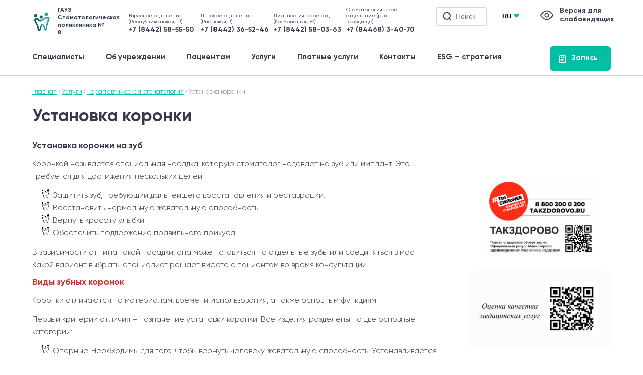

--- FILE ---
content_type: text/html; charset=UTF-8
request_url: https://dantist8.ru/%D1%83%D1%81%D1%82%D0%B0%D0%BD%D0%BE%D0%B2%D0%BA%D0%B0-%D0%BA%D0%BE%D1%80%D0%BE%D0%BD%D0%BA%D0%B8/
body_size: 18076
content:
<!DOCTYPE html>
<html>
<head>
    <meta http-equiv="content-type" content="text/html; charset=utf-8"/>
    <meta name="format-detection" content="telephone=no">
    <meta name="viewport" content="width=device-width, initial-scale=1.0">
	<meta name="yandex-verification" content="bbabc8a92a27ab5c" />
    <link rel="shortcut icon" href="https://dantist8.ru/wp-content/themes/clinic/img/favicon.ico" type="image/x-icon"/>
    <title>Установка коронки | Стоматологическая поликлиника 8 в Дзержинском районе Волгограда и Городище</title>
    <link rel="stylesheet" type="text/css" href="https://dantist8.ru/wp-content/themes/clinic/font/stylesheet.css">
    <link rel="stylesheet" type="text/css" href="https://dantist8.ru/wp-content/themes/clinic/slick/slick.css">
    <link rel="stylesheet" type="text/css" href="https://dantist8.ru/wp-content/themes/clinic/slick/slick-theme.css">
    <link rel="stylesheet" type="text/css" href="https://dantist8.ru/wp-content/themes/clinic/style.css?20220801">
    <script type="text/javascript" src="https://code.jquery.com/jquery-1.9.1.min.js"></script>
    <meta name='robots' content='max-image-preview:large' />
<link rel="alternate" type="application/rss+xml" title="Стоматологическая поликлиника 8 в Дзержинском районе Волгограда и Городище &raquo; Лента комментариев к &laquo;Установка коронки&raquo;" href="https://dantist8.ru/%d1%83%d1%81%d1%82%d0%b0%d0%bd%d0%be%d0%b2%d0%ba%d0%b0-%d0%ba%d0%be%d1%80%d0%be%d0%bd%d0%ba%d0%b8/feed/" />
<link rel="alternate" title="oEmbed (JSON)" type="application/json+oembed" href="https://dantist8.ru/wp-json/oembed/1.0/embed?url=https%3A%2F%2Fdantist8.ru%2F%25d1%2583%25d1%2581%25d1%2582%25d0%25b0%25d0%25bd%25d0%25be%25d0%25b2%25d0%25ba%25d0%25b0-%25d0%25ba%25d0%25be%25d1%2580%25d0%25be%25d0%25bd%25d0%25ba%25d0%25b8%2F" />
<link rel="alternate" title="oEmbed (XML)" type="text/xml+oembed" href="https://dantist8.ru/wp-json/oembed/1.0/embed?url=https%3A%2F%2Fdantist8.ru%2F%25d1%2583%25d1%2581%25d1%2582%25d0%25b0%25d0%25bd%25d0%25be%25d0%25b2%25d0%25ba%25d0%25b0-%25d0%25ba%25d0%25be%25d1%2580%25d0%25be%25d0%25bd%25d0%25ba%25d0%25b8%2F&#038;format=xml" />
<style id='wp-img-auto-sizes-contain-inline-css' type='text/css'>
img:is([sizes=auto i],[sizes^="auto," i]){contain-intrinsic-size:3000px 1500px}
/*# sourceURL=wp-img-auto-sizes-contain-inline-css */
</style>
<style id='wp-block-library-inline-css' type='text/css'>
:root{--wp-block-synced-color:#7a00df;--wp-block-synced-color--rgb:122,0,223;--wp-bound-block-color:var(--wp-block-synced-color);--wp-editor-canvas-background:#ddd;--wp-admin-theme-color:#007cba;--wp-admin-theme-color--rgb:0,124,186;--wp-admin-theme-color-darker-10:#006ba1;--wp-admin-theme-color-darker-10--rgb:0,107,160.5;--wp-admin-theme-color-darker-20:#005a87;--wp-admin-theme-color-darker-20--rgb:0,90,135;--wp-admin-border-width-focus:2px}@media (min-resolution:192dpi){:root{--wp-admin-border-width-focus:1.5px}}.wp-element-button{cursor:pointer}:root .has-very-light-gray-background-color{background-color:#eee}:root .has-very-dark-gray-background-color{background-color:#313131}:root .has-very-light-gray-color{color:#eee}:root .has-very-dark-gray-color{color:#313131}:root .has-vivid-green-cyan-to-vivid-cyan-blue-gradient-background{background:linear-gradient(135deg,#00d084,#0693e3)}:root .has-purple-crush-gradient-background{background:linear-gradient(135deg,#34e2e4,#4721fb 50%,#ab1dfe)}:root .has-hazy-dawn-gradient-background{background:linear-gradient(135deg,#faaca8,#dad0ec)}:root .has-subdued-olive-gradient-background{background:linear-gradient(135deg,#fafae1,#67a671)}:root .has-atomic-cream-gradient-background{background:linear-gradient(135deg,#fdd79a,#004a59)}:root .has-nightshade-gradient-background{background:linear-gradient(135deg,#330968,#31cdcf)}:root .has-midnight-gradient-background{background:linear-gradient(135deg,#020381,#2874fc)}:root{--wp--preset--font-size--normal:16px;--wp--preset--font-size--huge:42px}.has-regular-font-size{font-size:1em}.has-larger-font-size{font-size:2.625em}.has-normal-font-size{font-size:var(--wp--preset--font-size--normal)}.has-huge-font-size{font-size:var(--wp--preset--font-size--huge)}.has-text-align-center{text-align:center}.has-text-align-left{text-align:left}.has-text-align-right{text-align:right}.has-fit-text{white-space:nowrap!important}#end-resizable-editor-section{display:none}.aligncenter{clear:both}.items-justified-left{justify-content:flex-start}.items-justified-center{justify-content:center}.items-justified-right{justify-content:flex-end}.items-justified-space-between{justify-content:space-between}.screen-reader-text{border:0;clip-path:inset(50%);height:1px;margin:-1px;overflow:hidden;padding:0;position:absolute;width:1px;word-wrap:normal!important}.screen-reader-text:focus{background-color:#ddd;clip-path:none;color:#444;display:block;font-size:1em;height:auto;left:5px;line-height:normal;padding:15px 23px 14px;text-decoration:none;top:5px;width:auto;z-index:100000}html :where(.has-border-color){border-style:solid}html :where([style*=border-top-color]){border-top-style:solid}html :where([style*=border-right-color]){border-right-style:solid}html :where([style*=border-bottom-color]){border-bottom-style:solid}html :where([style*=border-left-color]){border-left-style:solid}html :where([style*=border-width]){border-style:solid}html :where([style*=border-top-width]){border-top-style:solid}html :where([style*=border-right-width]){border-right-style:solid}html :where([style*=border-bottom-width]){border-bottom-style:solid}html :where([style*=border-left-width]){border-left-style:solid}html :where(img[class*=wp-image-]){height:auto;max-width:100%}:where(figure){margin:0 0 1em}html :where(.is-position-sticky){--wp-admin--admin-bar--position-offset:var(--wp-admin--admin-bar--height,0px)}@media screen and (max-width:600px){html :where(.is-position-sticky){--wp-admin--admin-bar--position-offset:0px}}

/*# sourceURL=wp-block-library-inline-css */
</style><style id='wp-block-heading-inline-css' type='text/css'>
h1:where(.wp-block-heading).has-background,h2:where(.wp-block-heading).has-background,h3:where(.wp-block-heading).has-background,h4:where(.wp-block-heading).has-background,h5:where(.wp-block-heading).has-background,h6:where(.wp-block-heading).has-background{padding:1.25em 2.375em}h1.has-text-align-left[style*=writing-mode]:where([style*=vertical-lr]),h1.has-text-align-right[style*=writing-mode]:where([style*=vertical-rl]),h2.has-text-align-left[style*=writing-mode]:where([style*=vertical-lr]),h2.has-text-align-right[style*=writing-mode]:where([style*=vertical-rl]),h3.has-text-align-left[style*=writing-mode]:where([style*=vertical-lr]),h3.has-text-align-right[style*=writing-mode]:where([style*=vertical-rl]),h4.has-text-align-left[style*=writing-mode]:where([style*=vertical-lr]),h4.has-text-align-right[style*=writing-mode]:where([style*=vertical-rl]),h5.has-text-align-left[style*=writing-mode]:where([style*=vertical-lr]),h5.has-text-align-right[style*=writing-mode]:where([style*=vertical-rl]),h6.has-text-align-left[style*=writing-mode]:where([style*=vertical-lr]),h6.has-text-align-right[style*=writing-mode]:where([style*=vertical-rl]){rotate:180deg}
/*# sourceURL=https://dantist8.ru/wp-includes/blocks/heading/style.min.css */
</style>
<style id='wp-block-list-inline-css' type='text/css'>
ol,ul{box-sizing:border-box}:root :where(.wp-block-list.has-background){padding:1.25em 2.375em}
/*# sourceURL=https://dantist8.ru/wp-includes/blocks/list/style.min.css */
</style>
<style id='wp-block-paragraph-inline-css' type='text/css'>
.is-small-text{font-size:.875em}.is-regular-text{font-size:1em}.is-large-text{font-size:2.25em}.is-larger-text{font-size:3em}.has-drop-cap:not(:focus):first-letter{float:left;font-size:8.4em;font-style:normal;font-weight:100;line-height:.68;margin:.05em .1em 0 0;text-transform:uppercase}body.rtl .has-drop-cap:not(:focus):first-letter{float:none;margin-left:.1em}p.has-drop-cap.has-background{overflow:hidden}:root :where(p.has-background){padding:1.25em 2.375em}:where(p.has-text-color:not(.has-link-color)) a{color:inherit}p.has-text-align-left[style*="writing-mode:vertical-lr"],p.has-text-align-right[style*="writing-mode:vertical-rl"]{rotate:180deg}
/*# sourceURL=https://dantist8.ru/wp-includes/blocks/paragraph/style.min.css */
</style>
<style id='global-styles-inline-css' type='text/css'>
:root{--wp--preset--aspect-ratio--square: 1;--wp--preset--aspect-ratio--4-3: 4/3;--wp--preset--aspect-ratio--3-4: 3/4;--wp--preset--aspect-ratio--3-2: 3/2;--wp--preset--aspect-ratio--2-3: 2/3;--wp--preset--aspect-ratio--16-9: 16/9;--wp--preset--aspect-ratio--9-16: 9/16;--wp--preset--color--black: #000000;--wp--preset--color--cyan-bluish-gray: #abb8c3;--wp--preset--color--white: #ffffff;--wp--preset--color--pale-pink: #f78da7;--wp--preset--color--vivid-red: #cf2e2e;--wp--preset--color--luminous-vivid-orange: #ff6900;--wp--preset--color--luminous-vivid-amber: #fcb900;--wp--preset--color--light-green-cyan: #7bdcb5;--wp--preset--color--vivid-green-cyan: #00d084;--wp--preset--color--pale-cyan-blue: #8ed1fc;--wp--preset--color--vivid-cyan-blue: #0693e3;--wp--preset--color--vivid-purple: #9b51e0;--wp--preset--gradient--vivid-cyan-blue-to-vivid-purple: linear-gradient(135deg,rgb(6,147,227) 0%,rgb(155,81,224) 100%);--wp--preset--gradient--light-green-cyan-to-vivid-green-cyan: linear-gradient(135deg,rgb(122,220,180) 0%,rgb(0,208,130) 100%);--wp--preset--gradient--luminous-vivid-amber-to-luminous-vivid-orange: linear-gradient(135deg,rgb(252,185,0) 0%,rgb(255,105,0) 100%);--wp--preset--gradient--luminous-vivid-orange-to-vivid-red: linear-gradient(135deg,rgb(255,105,0) 0%,rgb(207,46,46) 100%);--wp--preset--gradient--very-light-gray-to-cyan-bluish-gray: linear-gradient(135deg,rgb(238,238,238) 0%,rgb(169,184,195) 100%);--wp--preset--gradient--cool-to-warm-spectrum: linear-gradient(135deg,rgb(74,234,220) 0%,rgb(151,120,209) 20%,rgb(207,42,186) 40%,rgb(238,44,130) 60%,rgb(251,105,98) 80%,rgb(254,248,76) 100%);--wp--preset--gradient--blush-light-purple: linear-gradient(135deg,rgb(255,206,236) 0%,rgb(152,150,240) 100%);--wp--preset--gradient--blush-bordeaux: linear-gradient(135deg,rgb(254,205,165) 0%,rgb(254,45,45) 50%,rgb(107,0,62) 100%);--wp--preset--gradient--luminous-dusk: linear-gradient(135deg,rgb(255,203,112) 0%,rgb(199,81,192) 50%,rgb(65,88,208) 100%);--wp--preset--gradient--pale-ocean: linear-gradient(135deg,rgb(255,245,203) 0%,rgb(182,227,212) 50%,rgb(51,167,181) 100%);--wp--preset--gradient--electric-grass: linear-gradient(135deg,rgb(202,248,128) 0%,rgb(113,206,126) 100%);--wp--preset--gradient--midnight: linear-gradient(135deg,rgb(2,3,129) 0%,rgb(40,116,252) 100%);--wp--preset--font-size--small: 13px;--wp--preset--font-size--medium: 20px;--wp--preset--font-size--large: 36px;--wp--preset--font-size--x-large: 42px;--wp--preset--spacing--20: 0.44rem;--wp--preset--spacing--30: 0.67rem;--wp--preset--spacing--40: 1rem;--wp--preset--spacing--50: 1.5rem;--wp--preset--spacing--60: 2.25rem;--wp--preset--spacing--70: 3.38rem;--wp--preset--spacing--80: 5.06rem;--wp--preset--shadow--natural: 6px 6px 9px rgba(0, 0, 0, 0.2);--wp--preset--shadow--deep: 12px 12px 50px rgba(0, 0, 0, 0.4);--wp--preset--shadow--sharp: 6px 6px 0px rgba(0, 0, 0, 0.2);--wp--preset--shadow--outlined: 6px 6px 0px -3px rgb(255, 255, 255), 6px 6px rgb(0, 0, 0);--wp--preset--shadow--crisp: 6px 6px 0px rgb(0, 0, 0);}:where(.is-layout-flex){gap: 0.5em;}:where(.is-layout-grid){gap: 0.5em;}body .is-layout-flex{display: flex;}.is-layout-flex{flex-wrap: wrap;align-items: center;}.is-layout-flex > :is(*, div){margin: 0;}body .is-layout-grid{display: grid;}.is-layout-grid > :is(*, div){margin: 0;}:where(.wp-block-columns.is-layout-flex){gap: 2em;}:where(.wp-block-columns.is-layout-grid){gap: 2em;}:where(.wp-block-post-template.is-layout-flex){gap: 1.25em;}:where(.wp-block-post-template.is-layout-grid){gap: 1.25em;}.has-black-color{color: var(--wp--preset--color--black) !important;}.has-cyan-bluish-gray-color{color: var(--wp--preset--color--cyan-bluish-gray) !important;}.has-white-color{color: var(--wp--preset--color--white) !important;}.has-pale-pink-color{color: var(--wp--preset--color--pale-pink) !important;}.has-vivid-red-color{color: var(--wp--preset--color--vivid-red) !important;}.has-luminous-vivid-orange-color{color: var(--wp--preset--color--luminous-vivid-orange) !important;}.has-luminous-vivid-amber-color{color: var(--wp--preset--color--luminous-vivid-amber) !important;}.has-light-green-cyan-color{color: var(--wp--preset--color--light-green-cyan) !important;}.has-vivid-green-cyan-color{color: var(--wp--preset--color--vivid-green-cyan) !important;}.has-pale-cyan-blue-color{color: var(--wp--preset--color--pale-cyan-blue) !important;}.has-vivid-cyan-blue-color{color: var(--wp--preset--color--vivid-cyan-blue) !important;}.has-vivid-purple-color{color: var(--wp--preset--color--vivid-purple) !important;}.has-black-background-color{background-color: var(--wp--preset--color--black) !important;}.has-cyan-bluish-gray-background-color{background-color: var(--wp--preset--color--cyan-bluish-gray) !important;}.has-white-background-color{background-color: var(--wp--preset--color--white) !important;}.has-pale-pink-background-color{background-color: var(--wp--preset--color--pale-pink) !important;}.has-vivid-red-background-color{background-color: var(--wp--preset--color--vivid-red) !important;}.has-luminous-vivid-orange-background-color{background-color: var(--wp--preset--color--luminous-vivid-orange) !important;}.has-luminous-vivid-amber-background-color{background-color: var(--wp--preset--color--luminous-vivid-amber) !important;}.has-light-green-cyan-background-color{background-color: var(--wp--preset--color--light-green-cyan) !important;}.has-vivid-green-cyan-background-color{background-color: var(--wp--preset--color--vivid-green-cyan) !important;}.has-pale-cyan-blue-background-color{background-color: var(--wp--preset--color--pale-cyan-blue) !important;}.has-vivid-cyan-blue-background-color{background-color: var(--wp--preset--color--vivid-cyan-blue) !important;}.has-vivid-purple-background-color{background-color: var(--wp--preset--color--vivid-purple) !important;}.has-black-border-color{border-color: var(--wp--preset--color--black) !important;}.has-cyan-bluish-gray-border-color{border-color: var(--wp--preset--color--cyan-bluish-gray) !important;}.has-white-border-color{border-color: var(--wp--preset--color--white) !important;}.has-pale-pink-border-color{border-color: var(--wp--preset--color--pale-pink) !important;}.has-vivid-red-border-color{border-color: var(--wp--preset--color--vivid-red) !important;}.has-luminous-vivid-orange-border-color{border-color: var(--wp--preset--color--luminous-vivid-orange) !important;}.has-luminous-vivid-amber-border-color{border-color: var(--wp--preset--color--luminous-vivid-amber) !important;}.has-light-green-cyan-border-color{border-color: var(--wp--preset--color--light-green-cyan) !important;}.has-vivid-green-cyan-border-color{border-color: var(--wp--preset--color--vivid-green-cyan) !important;}.has-pale-cyan-blue-border-color{border-color: var(--wp--preset--color--pale-cyan-blue) !important;}.has-vivid-cyan-blue-border-color{border-color: var(--wp--preset--color--vivid-cyan-blue) !important;}.has-vivid-purple-border-color{border-color: var(--wp--preset--color--vivid-purple) !important;}.has-vivid-cyan-blue-to-vivid-purple-gradient-background{background: var(--wp--preset--gradient--vivid-cyan-blue-to-vivid-purple) !important;}.has-light-green-cyan-to-vivid-green-cyan-gradient-background{background: var(--wp--preset--gradient--light-green-cyan-to-vivid-green-cyan) !important;}.has-luminous-vivid-amber-to-luminous-vivid-orange-gradient-background{background: var(--wp--preset--gradient--luminous-vivid-amber-to-luminous-vivid-orange) !important;}.has-luminous-vivid-orange-to-vivid-red-gradient-background{background: var(--wp--preset--gradient--luminous-vivid-orange-to-vivid-red) !important;}.has-very-light-gray-to-cyan-bluish-gray-gradient-background{background: var(--wp--preset--gradient--very-light-gray-to-cyan-bluish-gray) !important;}.has-cool-to-warm-spectrum-gradient-background{background: var(--wp--preset--gradient--cool-to-warm-spectrum) !important;}.has-blush-light-purple-gradient-background{background: var(--wp--preset--gradient--blush-light-purple) !important;}.has-blush-bordeaux-gradient-background{background: var(--wp--preset--gradient--blush-bordeaux) !important;}.has-luminous-dusk-gradient-background{background: var(--wp--preset--gradient--luminous-dusk) !important;}.has-pale-ocean-gradient-background{background: var(--wp--preset--gradient--pale-ocean) !important;}.has-electric-grass-gradient-background{background: var(--wp--preset--gradient--electric-grass) !important;}.has-midnight-gradient-background{background: var(--wp--preset--gradient--midnight) !important;}.has-small-font-size{font-size: var(--wp--preset--font-size--small) !important;}.has-medium-font-size{font-size: var(--wp--preset--font-size--medium) !important;}.has-large-font-size{font-size: var(--wp--preset--font-size--large) !important;}.has-x-large-font-size{font-size: var(--wp--preset--font-size--x-large) !important;}
/*# sourceURL=global-styles-inline-css */
</style>

<style id='classic-theme-styles-inline-css' type='text/css'>
/*! This file is auto-generated */
.wp-block-button__link{color:#fff;background-color:#32373c;border-radius:9999px;box-shadow:none;text-decoration:none;padding:calc(.667em + 2px) calc(1.333em + 2px);font-size:1.125em}.wp-block-file__button{background:#32373c;color:#fff;text-decoration:none}
/*# sourceURL=/wp-includes/css/classic-themes.min.css */
</style>
<link rel="https://api.w.org/" href="https://dantist8.ru/wp-json/" /><link rel="alternate" title="JSON" type="application/json" href="https://dantist8.ru/wp-json/wp/v2/posts/762" /><link rel="EditURI" type="application/rsd+xml" title="RSD" href="https://dantist8.ru/xmlrpc.php?rsd" />
<meta name="generator" content="WordPress 6.9" />
<link rel="canonical" href="https://dantist8.ru/%d1%83%d1%81%d1%82%d0%b0%d0%bd%d0%be%d0%b2%d0%ba%d0%b0-%d0%ba%d0%be%d1%80%d0%be%d0%bd%d0%ba%d0%b8/" />
<link rel='shortlink' href='https://dantist8.ru/?p=762' />
<style type="text/css">
.qtranxs_flag_ru {background-image: url(https://dantist8.ru/wp-content/plugins/qtranslate-x/flags/ru.png); background-repeat: no-repeat;}
.qtranxs_flag_en {background-image: url(https://dantist8.ru/wp-content/plugins/qtranslate-x/flags/gb.png); background-repeat: no-repeat;}
.qtranxs_flag_am {background-image: url(https://dantist8.ru/wp-content/plugins/qtranslate-x/flags/am.png); background-repeat: no-repeat;}
.qtranxs_flag_az {background-image: url(https://dantist8.ru/wp-content/plugins/qtranslate-x/flags/az.png); background-repeat: no-repeat;}
</style>
<link hreflang="ru" href="https://dantist8.ru/ru/%D1%83%D1%81%D1%82%D0%B0%D0%BD%D0%BE%D0%B2%D0%BA%D0%B0-%D0%BA%D0%BE%D1%80%D0%BE%D0%BD%D0%BA%D0%B8/" rel="alternate" />
<link hreflang="en" href="https://dantist8.ru/en/%D1%83%D1%81%D1%82%D0%B0%D0%BD%D0%BE%D0%B2%D0%BA%D0%B0-%D0%BA%D0%BE%D1%80%D0%BE%D0%BD%D0%BA%D0%B8/" rel="alternate" />
<link hreflang="am" href="https://dantist8.ru/am/%D1%83%D1%81%D1%82%D0%B0%D0%BD%D0%BE%D0%B2%D0%BA%D0%B0-%D0%BA%D0%BE%D1%80%D0%BE%D0%BD%D0%BA%D0%B8/" rel="alternate" />
<link hreflang="az" href="https://dantist8.ru/az/%D1%83%D1%81%D1%82%D0%B0%D0%BD%D0%BE%D0%B2%D0%BA%D0%B0-%D0%BA%D0%BE%D1%80%D0%BE%D0%BD%D0%BA%D0%B8/" rel="alternate" />
<link hreflang="x-default" href="https://dantist8.ru/%D1%83%D1%81%D1%82%D0%B0%D0%BD%D0%BE%D0%B2%D0%BA%D0%B0-%D0%BA%D0%BE%D1%80%D0%BE%D0%BD%D0%BA%D0%B8/" rel="alternate" />
<meta name="generator" content="qTranslate-X 3.4.6.8" />
<link rel="icon" href="https://dantist8.ru/wp-content/uploads/2022/04/cropped-03-32x32.png" sizes="32x32" />
<link rel="icon" href="https://dantist8.ru/wp-content/uploads/2022/04/cropped-03-192x192.png" sizes="192x192" />
<link rel="apple-touch-icon" href="https://dantist8.ru/wp-content/uploads/2022/04/cropped-03-180x180.png" />
<meta name="msapplication-TileImage" content="https://dantist8.ru/wp-content/uploads/2022/04/cropped-03-270x270.png" />
<style id="wpforms-css-vars-root">
				:root {
					--wpforms-field-border-radius: 3px;
--wpforms-field-background-color: #ffffff;
--wpforms-field-border-color: rgba( 0, 0, 0, 0.25 );
--wpforms-field-text-color: rgba( 0, 0, 0, 0.7 );
--wpforms-label-color: rgba( 0, 0, 0, 0.85 );
--wpforms-label-sublabel-color: rgba( 0, 0, 0, 0.55 );
--wpforms-label-error-color: #d63637;
--wpforms-button-border-radius: 3px;
--wpforms-button-background-color: #066aab;
--wpforms-button-text-color: #ffffff;
--wpforms-field-size-input-height: 43px;
--wpforms-field-size-input-spacing: 15px;
--wpforms-field-size-font-size: 16px;
--wpforms-field-size-line-height: 19px;
--wpforms-field-size-padding-h: 14px;
--wpforms-field-size-checkbox-size: 16px;
--wpforms-field-size-sublabel-spacing: 5px;
--wpforms-field-size-icon-size: 1;
--wpforms-label-size-font-size: 16px;
--wpforms-label-size-line-height: 19px;
--wpforms-label-size-sublabel-font-size: 14px;
--wpforms-label-size-sublabel-line-height: 17px;
--wpforms-button-size-font-size: 17px;
--wpforms-button-size-height: 41px;
--wpforms-button-size-padding-h: 15px;
--wpforms-button-size-margin-top: 10px;

				}
			</style></head>
<body>


<div class="popup_overlay mobmenu" style="display: none;">
  <div class="close_popup"></div>
  <div class="mobmenu-inner">
    <div class="mobmenu-box">
      <div class="languager">
      <select onchange="if (this.value) window.location.href = this.value">
          <option value="/RU">RU</option>
          <option value="/EN">EN</option>
		  <option value="/AM">AM</option>
          <option value="/AZ">AZ</option>
		  </select>
    </div>
      <div class="menu-%d0%bc%d0%b5%d0%bd%d1%8e-%d0%b2-%d1%88%d0%b0%d0%bf%d0%ba%d0%b5-container"><ul id="menu-%d0%bc%d0%b5%d0%bd%d1%8e-%d0%b2-%d1%88%d0%b0%d0%bf%d0%ba%d0%b5" class="menu"><li id="menu-item-3852" class="menu-item menu-item-type-post_type menu-item-object-page menu-item-3852"><a href="https://dantist8.ru/specialist/">Специалисты</a></li>
<li id="menu-item-3853" class="menu-item menu-item-type-post_type menu-item-object-page menu-item-has-children menu-item-3853"><a href="https://dantist8.ru/%d0%be%d0%b1-%d1%83%d1%87%d1%80%d0%b5%d0%b6%d0%b4%d0%b5%d0%bd%d0%b8%d0%b8/">Об учреждении</a>
<ul class="sub-menu">
	<li id="menu-item-3858" class="menu-item menu-item-type-post_type menu-item-object-post menu-item-3858"><a href="https://dantist8.ru/%d0%be-%d1%81%d1%82%d0%be%d0%bc%d0%b0%d1%82%d0%be%d0%bb%d0%be%d0%b3%d0%b8%d0%b8/">О стоматологии</a></li>
	<li id="menu-item-3859" class="menu-item menu-item-type-post_type menu-item-object-post menu-item-3859"><a href="https://dantist8.ru/%d1%81%d1%82%d1%80%d1%83%d0%ba%d1%82%d1%83%d1%80%d0%b0-%d0%b3%d0%b0%d1%83%d0%b7-%d1%81%d1%82%d0%be%d0%bc%d0%b0%d1%82%d0%be%d0%bb%d0%be%d0%b3%d0%b8%d1%87%d0%b5%d1%81%d0%ba%d0%b0%d1%8f-%d0%bf/">Структура учреждения</a></li>
	<li id="menu-item-5797" class="menu-item menu-item-type-post_type menu-item-object-post menu-item-5797"><a href="https://dantist8.ru/%d0%bc%d1%8b-%d0%b8-%d0%b7%d0%be%d0%b6/">Мы и ЗОЖ</a></li>
	<li id="menu-item-3863" class="menu-item menu-item-type-post_type menu-item-object-post menu-item-3863"><a href="https://dantist8.ru/%d1%84%d0%be%d1%82%d0%be%d0%b3%d0%b0%d0%bb%d0%b5%d1%80%d0%b5%d1%8f/">Фотогалерея</a></li>
	<li id="menu-item-4852" class="menu-item menu-item-type-post_type menu-item-object-page menu-item-4852"><a href="https://dantist8.ru/esg-%d0%b8-%d1%83%d1%81%d1%82%d0%be%d0%b9%d1%87%d0%b8%d0%b2%d0%be%d0%b5-%d1%80%d0%b0%d0%b7%d0%b2%d0%b8%d1%82%d0%b8%d0%b5/">ESG-стратегия</a></li>
</ul>
</li>
<li id="menu-item-3855" class="menu-item menu-item-type-post_type menu-item-object-page menu-item-has-children menu-item-3855"><a href="https://dantist8.ru/%d0%bf%d0%b0%d1%86%d0%b8%d0%b5%d0%bd%d1%82%d0%b0%d0%bc/">Пациентам</a>
<ul class="sub-menu">
	<li id="menu-item-3864" class="menu-item menu-item-type-post_type menu-item-object-page menu-item-3864"><a href="https://dantist8.ru/%d0%b7%d0%b0%d0%bf%d0%b8%d1%81%d0%b0%d1%82%d1%8c%d1%81%d1%8f-%d0%bd%d0%b0-%d0%bf%d1%80%d0%b8%d0%b5%d0%bc/">Правила записи на первичный прием</a></li>
</ul>
</li>
<li id="menu-item-3856" class="menu-item menu-item-type-post_type menu-item-object-page menu-item-has-children menu-item-3856"><a href="https://dantist8.ru/%d1%83%d1%81%d0%bb%d1%83%d0%b3%d0%b8/">Услуги</a>
<ul class="sub-menu">
	<li id="menu-item-5209" class="menu-item menu-item-type-custom menu-item-object-custom menu-item-5209"><a href="https://dantist8.ru/promo/">Безопасная стоматология</a></li>
	<li id="menu-item-6173" class="menu-item menu-item-type-post_type menu-item-object-page menu-item-6173"><a href="https://dantist8.ru/medtourism/">Медицинский туризм</a></li>
</ul>
</li>
<li id="menu-item-3857" class="menu-item menu-item-type-post_type menu-item-object-page menu-item-3857"><a href="https://dantist8.ru/%d1%86%d0%b5%d0%bd%d1%8b-%d0%bd%d0%b0-%d0%bf%d0%bb%d0%b0%d1%82%d0%bd%d1%8b%d0%b5-%d1%83%d1%81%d0%bb%d1%83%d0%b3%d0%b8-%d1%81%d1%82%d0%be%d0%bc%d0%b0%d1%82%d0%be%d0%bb%d0%be%d0%b3%d0%b8%d1%87%d0%b5/">Платные услуги</a></li>
<li id="menu-item-3854" class="menu-item menu-item-type-post_type menu-item-object-page menu-item-3854"><a href="https://dantist8.ru/contacts/">Контакты</a></li>
<li id="menu-item-6029" class="menu-item menu-item-type-post_type menu-item-object-page menu-item-6029"><a href="https://dantist8.ru/esg-%d0%b8-%d1%83%d1%81%d1%82%d0%be%d0%b9%d1%87%d0%b8%d0%b2%d0%be%d0%b5-%d1%80%d0%b0%d0%b7%d0%b2%d0%b8%d1%82%d0%b8%d0%b5/">ESG  — стратегия</a></li>
</ul></div>      <div class="homebut openget">Записаться на прием</div>
      <h2>Телефоны стоматологии:</h2>
                
                <div class="getlist">
                   <ul class="phones">
      <li>
        <a href="tel:+7 (8442) 58-55-50">
          <span>Взрослое отделение (Республиканская, 13)</span>
          <b>+7 (8442) 58-55-50</b>
        </a>
      </li>
      <li>
        <a href="tel:+7 (8442) 36-52-46">
          <span>Детское отделение (Рионская, 3)</span>
          <b>+7 (8442) 36-52-46</b>
        </a>
      </li>
      <li>
        <a href="tel:+7 (8442) 58-03-63">
          <span>Диагностическое отд. (Космонавтов, 59)</span>
          <b>+7 (8442) 58-03-63</b>
        </a>
      </li>
      <li>
        <a href="tel:+7 (84468) 3-40-70">
          <span>Стоматологическое отделение (р. п. Городище)</span>
          <b>+7 (84468) 3-40-70</b>
        </a>
      </li>
      
    </ul>
    <div class="clear"></div>
    </div>
  </div>
</div>
</div>




<div class="popup_overlay overlay1" style="display: none;">
    <div class="popup_overlay_scroll">
        <div class="popup">
            <div class="close_popup"></div>
            <div class="clear"></div>
            <div class="formsender">
                <h2>Записаться на прием</h2>
                <p>Выберите удобный для вас способ</p>
                <div class="getlist">
                  <a class="elreg" href="https://registratura.volganet.ru/login">Электронная регистратура</a>
                  <a class="elreg" id="gosuslugi" href="https://esia.gosuslugi.ru/login">через <img src="https://dantist8.ru/wp-content/themes/clinic/img/gosuslugi.png" alt=""/></a>
                  <div class="elreg elreg2">
                     <span>По телефону</span>
                   </div>
                   <ul class="phones">
           <li>
        <a href="tel:+7 (8442) 58-55-50">
          <span>Взрослое отделение (Республиканская, 13)</span>
          <b>+7 (8442) 58-55-50</b>
        </a>
      </li>
      <li>
        <a href="tel:+7 (8442) 36-52-46">
          <span>Детское отделение (Рионская, 3)</span>
          <b>+7 (8442) 36-52-46</b>
        </a>
      </li>
      <li>
        <a href="tel:+7 (8442) 58-03-63">
          <span>Диагностическое отд. (Космонавтов, 59)</span>
          <b>+7 (8442) 58-03-63</b>
        </a>
      </li>
      <li>
        <a href="tel:+7 (84468) 3-40-70">
          <span>Стоматологическое отделение (р. п. Городище)</span>
          <b>+7 (84468) 3-40-70</b>
        </a>
      </li>
    </ul>
    <div class="clear"></div>
                </div>
            </div>
        </div>
    </div>
</div>




<div class="popup_overlay overlay2" style="display: none;">
    <div class="popup_overlay_scroll">
        <div class="popup">
            <div class="close_popup"></div>
            <div class="clear"></div>
            <div class="formsender">
                <h2>Видео о клинике</h2>
                <!--<iframe id="video1" width="100%" height="360" src="https://www.youtube.com/embed/LwYxKyCb9f8?enablejsapi" frameborder="0" allowtransparency="true" allowfullscreen></iframe>-->
				<!--<iframe src="https://drive.google.com/file/d/1wEAfEY4y0k_jO7GVGna5zXqkpYMRQfjO/preview" width="100%" height="360" allow="autoplay"></iframe>-->
				<iframe src="https://vk.com/video_ext.php?oid=-213442282&id=456239152&hash=4be615727fc0501a" width="100%" height="360" frameborder="0" allowfullscreen="1" allow="autoplay; encrypted-media; fullscreen; picture-in-picture"></iframe>
            </div>
        </div>
    </div>
</div>


<div class="popup_overlay overlay3" style="display: none;">
    <div class="popup_overlay_scroll">
        <div class="popup">
            <div class="close_popup"></div>
            <div class="clear"></div>
            <div class="formsender">
                <h2>Оставьте отзыв</h2>
                   <div class="formbox">
      <form name="formed2" id="formed2" action="" method="post" enctype="multipart/form-data">
              <label for="name">Ваше имя</label>
              <input type="text" name="name" id="name" required placeholder="Ваше имя">

		      <label for="filial">Филиал</label>
		      <div class="selectaddress">
       <select name="filial">
                   <option value="">ст-ца Нехаевская, ул. Лермонтова, д. 33</option>
         <option value="">поселок Степной, ул.Пролетарская, д.12</option>
         <option value="">р.п. Ерзовка, ул.Школьная, д.4</option>
         <option value="">поселок Областной  сельскохозяйственной  опытной   станции, ул.Центральная, д.16  Горячая линия: +7 961 080-00-18</option>
         <option value="">р.п. Новый Рогачик, ул.Центральная, д.3А Горячая линия: +7 961 080-00-18</option>
         <option value="">станица Алексеевская, ул. Красногвардейская, д.88, ул. Красногвардейская, д.80 Горячая линия: +7 961 080-00-18</option>
         <option value="">р.п. Новониколаевский, ул.Октябрьская, д.57 Горячая линия: +7 961 080-00-18</option>
         <option value="">г. Урюпинск, ул.Штеменко, 47 Горячая линия: +7 961 080-00-18</option>
         <option value="">г. Волгоград, ул. Космонавтов, 59 Горячая линия: +7 961 080-00-18</option>
         <option value="">р.п. Городище, ул. Маршала Чуйкова, 1 Горячая линия: +7 961 080-00-18</option>
         <option value="">г. Волгоград, ул. Рионская, 3 Горячая линия: +7 961 080-00-18</option>
         <option value="">г. Волгоград, ул. Республиканская, 13 Горячая линия: +7 961 080-00-18</option>
 
      </select>
    </div>
		  
		      <label for="vrach">Врач</label>
		  <div class="selectaddress">
       <select name="vrach">
                    <option value="Велиев  Арслан  Султалиевич ">Велиев  Арслан  Султалиевич </option>
         <option value="Левина Елена  Анатольевна">Левина Елена  Анатольевна</option>
         <option value="Годун Нелли Ярославовна ">Годун Нелли Ярославовна </option>
         <option value="Понарина Ирина Сергеевна">Понарина Ирина Сергеевна</option>
         <option value="Безруков Александр Владимирович">Безруков Александр Владимирович</option>
         <option value="Никулин  Юрий Павлович">Никулин  Юрий Павлович</option>
         <option value="Харитонова Ирина Юрьевна">Харитонова Ирина Юрьевна</option>
         <option value="Рубанская  Ирина Петровна">Рубанская  Ирина Петровна</option>
         <option value="Синичёв Сергей Александрович">Синичёв Сергей Александрович</option>
         <option value="Ившина  Вера  Тимофеевна">Ившина  Вера  Тимофеевна</option>
         <option value="Мельников Юрий Александрович">Мельников Юрий Александрович</option>
         <option value="Григорьева Екатерина Сергеевна">Григорьева Екатерина Сергеевна</option>
         <option value="Воробьёв Иван  Григорьевич">Воробьёв Иван  Григорьевич</option>
         <option value="Рычкова ИРИНА Владимировна">Рычкова ИРИНА Владимировна</option>
         <option value="Нехаев Илья Владимирович">Нехаев Илья Владимирович</option>
         <option value="Зейналова Джамиля Вели кызы">Зейналова Джамиля Вели кызы</option>
         <option value="Шумков Артём Валерьевич">Шумков Артём Валерьевич</option>
         <option value="Ким Владислав Сергеевич">Ким Владислав Сергеевич</option>
         <option value="Зубрева Инна Андреевна">Зубрева Инна Андреевна</option>
         <option value="Данилова Анаид Раировна">Данилова Анаид Раировна</option>
         <option value="Арутюнян Гор Араикович">Арутюнян Гор Араикович</option>
         <option value="Абрамова Ольга Юрьевна">Абрамова Ольга Юрьевна</option>
         <option value="Гаврилюк Андрей Игоревич">Гаврилюк Андрей Игоревич</option>
         <option value="Ермолаев Вячеслав Леонидович">Ермолаев Вячеслав Леонидович</option>
         <option value="Касимцева Светлана Ивановна">Касимцева Светлана Ивановна</option>
         <option value="Парамазян Сатеник Севадаевна">Парамазян Сатеник Севадаевна</option>
         <option value="Шамраева Татьяна Викторовна">Шамраева Татьяна Викторовна</option>
         <option value="Тишина Светлана Валерьевна">Тишина Светлана Валерьевна</option>
         <option value="Поклонский Станислав Валерьевич">Поклонский Станислав Валерьевич</option>
         <option value="Васильчиков Дмитрий Владимирович">Васильчиков Дмитрий Владимирович</option>
         <option value="Ситникова Евгения Николаевна">Ситникова Евгения Николаевна</option>
         <option value="Царькова Ирина Вячеславовна">Царькова Ирина Вячеславовна</option>
         <option value="Ламзина Светлана Витальевна">Ламзина Светлана Витальевна</option>
         <option value="Мамедова Хаяла Намиг кызы">Мамедова Хаяла Намиг кызы</option>
         <option value="Петрова Светлана Михайловна">Петрова Светлана Михайловна</option>
         <option value="Гаврилишина Наталья Викторовна">Гаврилишина Наталья Викторовна</option>
         <option value="Горобченко Виктория Юрьевна">Горобченко Виктория Юрьевна</option>
         <option value="Посысоева Марина Владимировна">Посысоева Марина Владимировна</option>
         <option value="Печенкина Елена Ивановна">Печенкина Елена Ивановна</option>
         <option value="Бочкова Мадлена Гарриевна">Бочкова Мадлена Гарриевна</option>
         <option value="Пипия Инга Емзариевна">Пипия Инга Емзариевна</option>
         <option value="Карамян Давид Рачикович">Карамян Давид Рачикович</option>
         <option value="Шехватов Георгий Алексеевич">Шехватов Георгий Алексеевич</option>
         <option value="Шакурова Наталья Сергеевна">Шакурова Наталья Сергеевна</option>
         <option value="Шелковникова Галина Васильевна">Шелковникова Галина Васильевна</option>
         <option value="Самсоник Светлана Петровна">Самсоник Светлана Петровна</option>
         <option value="Абдуов Ержан Темербекович">Абдуов Ержан Темербекович</option>
         <option value="Федосов Максим Сергеевич">Федосов Максим Сергеевич</option>
         <option value="Федосова Елена Олеговна">Федосова Елена Олеговна</option>
         <option value="Юрчиков Артем Михайлович">Юрчиков Артем Михайлович</option>
         <option value="Маликова Лариса Васильевна">Маликова Лариса Васильевна</option>
         <option value="Рожнятовская Александра Игоревна">Рожнятовская Александра Игоревна</option>
         <option value="Зикеев Александр Алексеевич">Зикеев Александр Алексеевич</option>
         <option value="Мазо Юлия Александровна">Мазо Юлия Александровна</option>
         <option value="Шивирёва Марина Александровна">Шивирёва Марина Александровна</option>
         <option value="Просветова Евгения Александровна">Просветова Евгения Александровна</option>
         <option value="Гелиева Наталья Сергеевна">Гелиева Наталья Сергеевна</option>
         <option value="Шараева Светлана Сергеевна">Шараева Светлана Сергеевна</option>
         <option value="Хилько Елена Юрьевна">Хилько Елена Юрьевна</option>
         <option value="Жуланова Сандра Акрамовна">Жуланова Сандра Акрамовна</option>
         <option value="Кудряшова Екатерина Сергеевна">Кудряшова Екатерина Сергеевна</option>
         <option value="Равчеева Светлана Васильевна">Равчеева Светлана Васильевна</option>
         <option value="Никитина Лолита Александровна">Никитина Лолита Александровна</option>
         <option value="Бабичева Юлия Эдуардовна">Бабичева Юлия Эдуардовна</option>
         <option value="Медведева Юлия Анатольевна">Медведева Юлия Анатольевна</option>
         <option value="Шишкина Полина Анатольевна">Шишкина Полина Анатольевна</option>
         <option value="Корнаухов Михаил Николаевич">Корнаухов Михаил Николаевич</option>
         <option value="Пономарева Татьяна Сергеевна">Пономарева Татьяна Сергеевна</option>
         <option value="Гаценко Сергей Михайлович">Гаценко Сергей Михайлович</option>
         <option value="Строкова Ирина Владимировна">Строкова Ирина Владимировна</option>
         <option value="Самодвига Юля Владимировна">Самодвига Юля Владимировна</option>
         <option value="Кольцова Анна Ивановна">Кольцова Анна Ивановна</option>
         <option value="Пономарева Татьяна  Сергеевна">Пономарева Татьяна  Сергеевна</option>
         <option value="Покасов Михаил  Николаевич">Покасов Михаил  Николаевич</option>
         <option value="Амадзиев Магомед Арсенович">Амадзиев Магомед Арсенович</option>
         <option value="Ермакова Юлия Владимировна">Ермакова Юлия Владимировна</option>
         <option value="Ившин Алексей Михайлович">Ившин Алексей Михайлович</option>
         <option value="Князев Никита Дмитриевич">Князев Никита Дмитриевич</option>
         <option value="Коваль Роман васильевич">Коваль Роман васильевич</option>
         <option value="Артемов Юрий Иванович">Артемов Юрий Иванович</option>
         <option value="Гусев Владимир Иванович">Гусев Владимир Иванович</option>
         <option value="Ванина Елена Валерьвена">Ванина Елена Валерьвена</option>
         <option value="Гаджиева Наталия  Геннадьевна">Гаджиева Наталия  Геннадьевна</option>
         <option value="Мирошникова Мария Альбертовна">Мирошникова Мария Альбертовна</option>
         <option value="Карапетян Эрнест Гарникович">Карапетян Эрнест Гарникович</option>
         <option value="Косивцов Анатолий Валентинович">Косивцов Анатолий Валентинович</option>
         <option value="Богучарова Елена Алексеевна">Богучарова Елена Алексеевна</option>
         <option value="Стульнев Александр Сергеевич">Стульнев Александр Сергеевич</option>
 
      </select>
    </div>

              <label for="phone">Отзыв</label>
              <input type="text" name="message" id="message" required placeholder="Напишите ваш отзыв">

              <input type="submit" value="Отправить">
              <input type="checkbox" class="custom-checkbox" id="happy" name="happy" checked="" value="yes">
                <label for="happy" id="labelhappy"><span> Оставляя свои персональные данные, Вы даете добровольное согласие на их обработку. <a href="http://dantist8.ru/wp-content/uploads/2025/05/Соглашение-и-политика-обработки-персональных-данных.pdf" target="_blank">Подробнее</a></span></label>

            <div class="clear"></div>
      </form>
      <div class="warning-ok2" style="display: none;">Отзыв отправлен!</div>
		
       <div id="readresult2"></div>
<script>
      $("#formed2").unbind('submit').submit(function (evt) {
            evt.preventDefault();
            var formData = new FormData($(this)[0]);
            $.ajax({
                url: 'https://dantist8.ru/wp-content/themes/clinic/send2.php',
                type: 'POST',
                data: formData,
                async: true,
                cache: false,
                contentType: false,
                enctype: 'multipart/form-data',
                processData: false,
                success: function (response) {
                $('.warning-ok2').show(200, function () {
                });
				$('#formed2').hide(200, function () {
                });
            },
                error: function (response) {
                    document.getElementById('readresult2').innerHTML = '<div class=noplaned>Error</div>';
                }

            });
            return false;
        });
        </script>
     </div>
     <div class="clear"></div>
            </div>
        </div>
    </div>
</div>


<div class="popup_overlay overlay4" style="display: none;">
    <div class="popup_overlay_scroll">
        <div class="popup">
            <div class="close_popup"></div>
            <div class="clear"></div>
            <div class="formsender">
                <h2>Телефоны стоматологии</h2>
                
                <div class="getlist">
                   <ul class="phones">
            <li>
        <a href="tel:+7 (8442) 58-55-50">
          <span>Взрослое отделение (Республиканская, 13)</span>
          <b>+7 (8442) 58-55-50</b>
        </a>
      </li>
      <li>
        <a href="tel:+7 (8442) 36-52-46">
          <span>Детское отделение (Рионская, 3)</span>
          <b>+7 (8442) 36-52-46</b>
        </a>
      </li>
      <li>
        <a href="tel:+7 (8442) 58-03-63">
          <span>Диагностическое отд. (Космонавтов, 59)</span>
          <b>+7 (8442) 58-03-63</b>
        </a>
      </li>
      <li>
        <a href="tel:+7 (84468) 3-40-70">
          <span>Стоматологическое отделение (р. п. Городище)</span>
          <b>+7 (84468) 3-40-70</b>
        </a>
      </li>
    </ul>
    <div class="clear"></div>
                </div>
            </div>
        </div>
    </div>
</div>


<header>
  <div class="wrap">
    <a class="logo" href="https://dantist8.ru">ГАУЗ Стоматологическая поликлиника № 8</a>
    <div class="hamburger"></div>
    <div class="mobiline"></div>
    <ul class="phones">
            <li class="fullphones">
        <a href="tel:+7 (8442) 58-55-50">
          <span>Взрослое отделение (Республиканская, 13)</span>
          <b>+7 (8442) 58-55-50</b>
        </a>
      </li>
            <li>
        <a href="tel:+7 (8442) 58-55-50">
          <span>Взрослое отделение (Республиканская, 13)</span>
          <b>+7 (8442) 58-55-50</b>
        </a>
      </li>
      <li>
        <a href="tel:+7 (8442) 36-52-46">
          <span>Детское отделение (Рионская, 3)</span>
          <b>+7 (8442) 36-52-46</b>
        </a>
      </li>
      <li>
        <a href="tel:+7 (8442) 58-03-63">
          <span>Диагностическое отд. (Космонавтов, 59)</span>
          <b>+7 (8442) 58-03-63</b>
        </a>
      </li>
      <li>
        <a href="tel:+7 (84468) 3-40-70">
          <span>Стоматологическое отделение (р. п. Городище)</span>
          <b>+7 (84468) 3-40-70</b>
        </a>
      </li>
    </ul>
    <div class="openphone"></div>
    <a class="searchicon" href="https://dantist8.ru/?s="></a>
    <div class="searchbox">
		<form action="https://dantist8.ru" method="get">
			<input type="search" name="s" placeholder="Поиск" value=""/>
		</form>
	  </div>
    <div class="languager">
      <select onchange="if (this.value) window.location.href = this.value+ (this.value === '/AM' || this.value === '/AZ' ? '/medtourism/' : '') ">
          <option value="/RU">RU</option>
          <option value="/EN">EN</option>
		  <option value="/AM">AM</option>
          <option value="/AZ">AZ</option>
      </select>
    </div>
    <div style="cursor:pointer;" class="bt_menu-vi-on menu-item menu-item-type-ftvi-menu menu-item-object-my-vi-object menu-item-1344" original-font-size="16px" original-border-color="rgb(55, 57, 79)" original-background-color="rgba(0, 0, 0, 0)" original-background-image="none" original-color="rgb(55, 57, 79)" original-box-shadow="none" original-text-shadow="none" original-font-family="Gilroy" original-letter-spacing="0" original-line-height="normal"><div original-font-size="16.284px" original-border-color="rgb(55, 57, 79)" original-background-color="rgba(0, 0, 0, 0)" original-background-image="none" original-color="rgb(55, 57, 79)" original-box-shadow="none" original-text-shadow="none" original-font-family="Gilroy" original-letter-spacing="0" original-line-height="normal"><a class="eyer">Версия для слабовидящих</a></div></div>
    <div class="clear"></div>
    <div class="head-menu">
      <div class="menu-%d0%bc%d0%b5%d0%bd%d1%8e-%d0%b2-%d1%88%d0%b0%d0%bf%d0%ba%d0%b5-container"><ul id="menu-%d0%bc%d0%b5%d0%bd%d1%8e-%d0%b2-%d1%88%d0%b0%d0%bf%d0%ba%d0%b5-1" class="menu"><li class="menu-item menu-item-type-post_type menu-item-object-page menu-item-3852"><a href="https://dantist8.ru/specialist/">Специалисты</a></li>
<li class="menu-item menu-item-type-post_type menu-item-object-page menu-item-has-children menu-item-3853"><a href="https://dantist8.ru/%d0%be%d0%b1-%d1%83%d1%87%d1%80%d0%b5%d0%b6%d0%b4%d0%b5%d0%bd%d0%b8%d0%b8/">Об учреждении</a>
<ul class="sub-menu">
	<li class="menu-item menu-item-type-post_type menu-item-object-post menu-item-3858"><a href="https://dantist8.ru/%d0%be-%d1%81%d1%82%d0%be%d0%bc%d0%b0%d1%82%d0%be%d0%bb%d0%be%d0%b3%d0%b8%d0%b8/">О стоматологии</a></li>
	<li class="menu-item menu-item-type-post_type menu-item-object-post menu-item-3859"><a href="https://dantist8.ru/%d1%81%d1%82%d1%80%d1%83%d0%ba%d1%82%d1%83%d1%80%d0%b0-%d0%b3%d0%b0%d1%83%d0%b7-%d1%81%d1%82%d0%be%d0%bc%d0%b0%d1%82%d0%be%d0%bb%d0%be%d0%b3%d0%b8%d1%87%d0%b5%d1%81%d0%ba%d0%b0%d1%8f-%d0%bf/">Структура учреждения</a></li>
	<li class="menu-item menu-item-type-post_type menu-item-object-post menu-item-5797"><a href="https://dantist8.ru/%d0%bc%d1%8b-%d0%b8-%d0%b7%d0%be%d0%b6/">Мы и ЗОЖ</a></li>
	<li class="menu-item menu-item-type-post_type menu-item-object-post menu-item-3863"><a href="https://dantist8.ru/%d1%84%d0%be%d1%82%d0%be%d0%b3%d0%b0%d0%bb%d0%b5%d1%80%d0%b5%d1%8f/">Фотогалерея</a></li>
	<li class="menu-item menu-item-type-post_type menu-item-object-page menu-item-4852"><a href="https://dantist8.ru/esg-%d0%b8-%d1%83%d1%81%d1%82%d0%be%d0%b9%d1%87%d0%b8%d0%b2%d0%be%d0%b5-%d1%80%d0%b0%d0%b7%d0%b2%d0%b8%d1%82%d0%b8%d0%b5/">ESG-стратегия</a></li>
</ul>
</li>
<li class="menu-item menu-item-type-post_type menu-item-object-page menu-item-has-children menu-item-3855"><a href="https://dantist8.ru/%d0%bf%d0%b0%d1%86%d0%b8%d0%b5%d0%bd%d1%82%d0%b0%d0%bc/">Пациентам</a>
<ul class="sub-menu">
	<li class="menu-item menu-item-type-post_type menu-item-object-page menu-item-3864"><a href="https://dantist8.ru/%d0%b7%d0%b0%d0%bf%d0%b8%d1%81%d0%b0%d1%82%d1%8c%d1%81%d1%8f-%d0%bd%d0%b0-%d0%bf%d1%80%d0%b8%d0%b5%d0%bc/">Правила записи на первичный прием</a></li>
</ul>
</li>
<li class="menu-item menu-item-type-post_type menu-item-object-page menu-item-has-children menu-item-3856"><a href="https://dantist8.ru/%d1%83%d1%81%d0%bb%d1%83%d0%b3%d0%b8/">Услуги</a>
<ul class="sub-menu">
	<li class="menu-item menu-item-type-custom menu-item-object-custom menu-item-5209"><a href="https://dantist8.ru/promo/">Безопасная стоматология</a></li>
	<li class="menu-item menu-item-type-post_type menu-item-object-page menu-item-6173"><a href="https://dantist8.ru/medtourism/">Медицинский туризм</a></li>
</ul>
</li>
<li class="menu-item menu-item-type-post_type menu-item-object-page menu-item-3857"><a href="https://dantist8.ru/%d1%86%d0%b5%d0%bd%d1%8b-%d0%bd%d0%b0-%d0%bf%d0%bb%d0%b0%d1%82%d0%bd%d1%8b%d0%b5-%d1%83%d1%81%d0%bb%d1%83%d0%b3%d0%b8-%d1%81%d1%82%d0%be%d0%bc%d0%b0%d1%82%d0%be%d0%bb%d0%be%d0%b3%d0%b8%d1%87%d0%b5/">Платные услуги</a></li>
<li class="menu-item menu-item-type-post_type menu-item-object-page menu-item-3854"><a href="https://dantist8.ru/contacts/">Контакты</a></li>
<li class="menu-item menu-item-type-post_type menu-item-object-page menu-item-6029"><a href="https://dantist8.ru/esg-%d0%b8-%d1%83%d1%81%d1%82%d0%be%d0%b9%d1%87%d0%b8%d0%b2%d0%be%d0%b5-%d1%80%d0%b0%d0%b7%d0%b2%d0%b8%d1%82%d0%b8%d0%b5/">ESG  — стратегия</a></li>
</ul></div>    </div>
    <div class="callback openget">Запись</div>
    <div class="clear"></div>
  </div>
</header>
	
<div class="singler">
<div class="wrap">
<div class="single-cont">
<div class="breadcrumbs" itemscope itemtype="http://schema.org/BreadcrumbList"><span itemprop="itemListElement" itemscope itemtype="http://schema.org/ListItem"><a class="breadcrumbs__link" href="https://dantist8.ru/" itemprop="item"><span itemprop="name">Главная</span></a><meta itemprop="position" content="1" /></span><span class="breadcrumbs__separator"> › </span><span itemprop="itemListElement" itemscope itemtype="http://schema.org/ListItem"><a class="breadcrumbs__link" href="https://dantist8.ru/category/%d1%83%d1%81%d0%bb%d1%83%d0%b3%d0%b8/" itemprop="item"><span itemprop="name">Услуги</span></a><meta itemprop="position" content="2" /></span><span class="breadcrumbs__separator"> › </span><span itemprop="itemListElement" itemscope itemtype="http://schema.org/ListItem"><a class="breadcrumbs__link" href="https://dantist8.ru/category/%d1%83%d1%81%d0%bb%d1%83%d0%b3%d0%b8/%d1%82%d0%b5%d1%80%d0%b0%d0%bf%d0%b5%d0%b2%d1%82%d0%b8%d1%87%d0%b5%d1%81%d0%ba%d0%b0%d1%8f-%d1%81%d1%82%d0%be%d0%bc%d0%b0%d1%82%d0%be%d0%bb%d0%be%d0%b3%d0%b8%d1%8f/" itemprop="item"><span itemprop="name">Терапевтическая стоматология</span></a><meta itemprop="position" content="3" /></span><span class="breadcrumbs__separator"> › </span><span class="breadcrumbs__current">Установка коронки</span></div><!-- .breadcrumbs --><h1>Установка коронки</h1>

<h3 class="wp-block-heading">Установка коронки на зуб</h3>



<p>Коронкой называется специальная насадка, которую стоматолог надевает на зуб или имплант. Это требуется для достижения нескольких целей:</p>



<ul class="wp-block-list"><li>Защитить зуб, требующий дальнейшего восстановления и реставрации.</li><li>Восстановить нормальную жевательную способность.</li><li>Вернуть красоту улыбки.</li><li>Обеспечить поддержание правильного прикуса.</li></ul>



<p>В зависимости от типа такой насадки, она может ставиться на отдельные зубы или соединяться в мост. Какой вариант выбрать, специалист решает вместе с пациентом во время консультации.</p>



<h3 class="wp-block-heading"><mark style="background-color:rgba(0, 0, 0, 0)" class="has-inline-color has-vivid-red-color">Виды зубных коронок</mark></h3>



<p>Коронки отличаются по материалам, времени использования, а также основным функциям.</p>



<p>Первый критерий отличия – назначение установки коронки. Все изделия разделены на две основные категории:</p>



<ul class="wp-block-list"><li>Опорные. Необходимы для того, чтобы вернуть человеку жевательную способность. Устанавливается в том случае, если есть возможность использовать соседние зубы в качестве опоры.</li><li>Восстановительные. Позволяют законсервировать разрушающийся зуб. Это нужно для того, чтобы не допустить дальнейшего распада, защитить язык от травмирования об острые края. Такая накладка может быть как временной, так и постоянной. Чтобы стоматолог мог выполнить установку, достаточно, чтобы сохранилось хотя бы 60% от зуба.</li></ul>



<p>По времени использования коронки разделены на две категории:</p>



<ul class="wp-block-list"><li>Временные. Применяются в период, когда протез для постоянного ношения только находится на стадии восстановления. В таком случае используются изделия из недорогих материалов, таких, как акрил. Максимальный срок использования акриловых разновидностей – до одного года. Также можно поставить металлопластиковый вариант. При условии использования качественного сырья модель прослужит вам до трех лет.</li><li>Постоянные. Как следует из названия, используются постоянно. Могут стать альтернативой полноценного импланта. Обычно создаются из керамики. Основой может быть оксид алюминия или диоксид циркония. Очень прочные, полноценно заменяют зуб, не отличаются по цвету от соседей в ряду. Срок службы может превышать 15 лет.</li></ul>



<h3 class="wp-block-heading"><mark style="background-color:rgba(0, 0, 0, 0)" class="has-inline-color has-vivid-red-color">Признаки того, что вам нужно поставить коронку</mark></h3>



<p>При травмировании зуба. Стоматолог может поставить коронку, когда пациент получил трещину, перелом или скол.</p>



<p>При разрушении зуба. Главное, чтобы осталось 50-60% костной ткани.</p>



<p>При повышенной стираемости эмали, которую нельзя остановить при помощи медикаментозного лечения.</p>



<p>При реставрации зуба, восстановлении жевательной способности, заполнения пространства в зубном ряду.</p>



<p>Также можно поставить коронку, когда планируется установить протез мостовидного или бюгельного типа. Также показанием может стать потемнение эмали, наблюдаемое при флюорозе.</p>



<h3 class="wp-block-heading"><mark style="background-color:rgba(0, 0, 0, 0)" class="has-inline-color has-vivid-red-color">Особенности изготовления и установки</mark></h3>



<p>Процедура установки коронок состоит из следующих основных этапов:</p>



<ul class="wp-block-list"><li>Консультирование пациента и диагностика. Врач осматривает ротовую полость и оценивает ситуацию.</li><li>Получение снимка. Он помогает получить представление о том, в каком состоянии находятся зубные канаты.</li><li>Оздоровление полости рта. Врач снимает зубной налет, ставит пломбы, лечит другие различные виды заболеваний.</li><li>Обтачивание зуба для установки коронки. Вся процедура проводится с использованием анестезии.</li><li>Создание слепка челюсти. Делается с использованием не вызывающей аллергию, нетоксичной силиконовой массы.</li><li>Подбор нужного цвета для гармоничного заполнения пробелов в зубном ряду.</li></ul>



<p>Также медик проводит примерку коронок и установку временных насадок. Через 10-12 дней замена для вашего зуба будет готова. Останется только поставить ее на место.</p>
</div>
<div class="single-sidebar">
	<div class="sidelist-container">
		<!--Сюда будет вставляться вспомогательное меню при наличии на странице блока с классом sidelist-->
	</div>

    <div><a class="banner-nr" href="https://www.takzdorovo.ru/"><img src="https://dantist8.ru/wp-content/uploads/2023/07/logo2-1-2048x1442_16x9-e1730135359753.png" alt=""/></a></div>


    <div><a class="banner-nr" href="https://nk.onf.ru/surveys/641"><img src="https://dantist8.ru/wp-content/uploads/2022/09/QR-код.jpg" alt=""/></a></div>


    <div><a class="banner-nr" href="http://volgazdrav.ru/index.php?option=com_k2&view=item&layout=item&id=20097"><img src="https://dantist8.ru/wp-content/uploads/2026/01/banner_6x3_ПРИКРОЙ-РОДИНУ-СВОИМ-КРЫЛОМ_v2-scaled.jpg" alt=""/></a></div>


    <div><a class="banner-nr" href="https://rskrf.ru/qualityday2023/"><img src="https://dantist8.ru/wp-content/uploads/2023/11/Screenshot_2.png" alt=""/></a></div>

 
</div>
<div class="clear"></div>
</div>
</div>
<script>
$(document).ready(function(){
	$('.sidelist-container').html($('.sidelist').html());
	$('.sidelist').html('');
}); 
</script>
<script type="speculationrules">
{"prefetch":[{"source":"document","where":{"and":[{"href_matches":"/*"},{"not":{"href_matches":["/wp-*.php","/wp-admin/*","/wp-content/uploads/*","/wp-content/*","/wp-content/plugins/*","/wp-content/themes/clinic/*","/*\\?(.+)"]}},{"not":{"selector_matches":"a[rel~=\"nofollow\"]"}},{"not":{"selector_matches":".no-prefetch, .no-prefetch a"}}]},"eagerness":"conservative"}]}
</script>




<footer>
  <div class="wrap">
    <div class="f30 f30mob">
      <a class="logo" href="https://dantist8.ru">ГАУЗ Стоматологическая поликлиника № 8</a>
      <br><br><a style="display:none;" href="https://anketa.rosminzdrav.ru/staticmojustank/662#reviews" target="blank"><img src="/wp-content/uploads/2022/10/banner_gov-1.png" width="300px" height="100px" /></a><iframe src="https://nok.minzdrav.gov.ru/MO/GetBanner/662/1" border="0" scrolling="no" allowtransparency="true" width="300" height="110" style="border: 0;"></iframe>
    </div>
    <div class="f30 f30mob">
      <div class="menu-%d0%bc%d0%b5%d0%bd%d1%8e-%d0%bf%d0%be%d0%b4%d0%b2%d0%b0%d0%bb%d0%b0-container"><ul id="menu-%d0%bc%d0%b5%d0%bd%d1%8e-%d0%bf%d0%be%d0%b4%d0%b2%d0%b0%d0%bb%d0%b0" class="menu"><li id="menu-item-1152" class="menu-item menu-item-type-custom menu-item-object-custom menu-item-home menu-item-1152"><a href="http://dantist8.ru/">Главная</a></li>
<li id="menu-item-1153" class="menu-item menu-item-type-post_type menu-item-object-page menu-item-1153"><a href="https://dantist8.ru/contacts/">Контакты</a></li>
<li id="menu-item-1155" class="menu-item menu-item-type-post_type menu-item-object-page menu-item-1155"><a href="https://dantist8.ru/%d1%86%d0%b5%d0%bd%d1%8b-%d0%bd%d0%b0-%d0%bf%d0%bb%d0%b0%d1%82%d0%bd%d1%8b%d0%b5-%d1%83%d1%81%d0%bb%d1%83%d0%b3%d0%b8-%d1%81%d1%82%d0%be%d0%bc%d0%b0%d1%82%d0%be%d0%bb%d0%be%d0%b3%d0%b8%d1%87%d0%b5/">Цены</a></li>
<li id="menu-item-1307" class="menu-item menu-item-type-post_type menu-item-object-page menu-item-1307"><a href="https://dantist8.ru/%d0%be%d0%b1-%d1%83%d1%87%d1%80%d0%b5%d0%b6%d0%b4%d0%b5%d0%bd%d0%b8%d0%b8/">Об учреждении</a></li>
<li id="menu-item-1308" class="menu-item menu-item-type-post_type menu-item-object-page menu-item-1308"><a href="https://dantist8.ru/%d1%83%d1%81%d0%bb%d1%83%d0%b3%d0%b8/">Услуги</a></li>
<li id="menu-item-1766" class="menu-item menu-item-type-post_type menu-item-object-page menu-item-1766"><a href="https://dantist8.ru/%d0%ba%d0%b0%d1%80%d1%82%d0%b0-%d1%81%d0%b0%d0%b9%d1%82%d0%b0/">Карта сайта</a></li>
<li id="menu-item-3785" class="menu-item menu-item-type-post_type menu-item-object-page menu-item-3785"><a href="https://dantist8.ru/%d1%81%d1%82%d0%b5%d0%bd%d0%b0-%d0%bf%d0%b0%d0%bc%d1%8f%d1%82%d0%b8/">#СтенаПамяти</a></li>
</ul></div>    </div>
    <div class="f30">
      <div class="socialbox">
        <a target="blank" href="https://vk.com/dantist8vlg"><img src="https://dantist8.ru/wp-content/themes/clinic/img/vk.svg" alt=""/></a>
		  <a target="blank" href="https://t.me/dantist8vlg"><img src="https://dantist8.ru/wp-content/themes/clinic/img/tg.svg" alt=""/></a>
		  <a target="blank" href="https://youtu.be/9_ne-7J3vmg"><img src="https://dantist8.ru/wp-content/themes/clinic/img/video.svg" alt=""/></a>
        <a target="blank" href="https://ok.ru/group/61167577596039"><img src="https://dantist8.ru/wp-content/themes/clinic/img/ok.svg" alt=""/></a>
		  <style>
			  .app-button {
					display: block;
				  	float: right;
					width: 180px;
					height: 33px;
					background-size: contain;
					background-repeat: no-repeat;
					font-size: 0;
					opacity: 0.8;
					margin: 0 10px;
					transition: opacity 0.2s ease;
				}
			  .app-button-google-play {
					margin-top: -10px;
					background-image: url(/google-play-badge.svg);
				  
				}
		  </style>
		  <div class="clear"></div>
      </div>
      <p>ГАУЗ Стоматологическая поликлиника № 8<br>400075, Волгоград, ул.Республиканская, 13
email: sp8@volganet.ru<br>
Стоматология №8 это современное оснащение, 9 адресов по области, весь спектр стоматологических услуг.</p>
		<p style="text-align:right;"><small>Разработка сайта <a href="https://mnd.vlgprojects.ru/?utm_source=sp8&utm_medium=sp8_site&utm_campaign=sp8_site&utm_content=sp8_site">M&D-групп</a>
			</small>			
		</p>
    </div>
    <div class="clear"></div>
  </div>
  <div class="copy">
     <div class="wrap">Вся информация, размещённая на сайте не является публичной офертой,
кроме тех случаев, в которых явно указано на оферту.</div>
    </div>
</footer>



<script type="text/javascript" src="https://dantist8.ru/wp-content/themes/clinic/js/slider.js"></script>
<script>new Sim("first");</script>
<div id="toTop"><span>Вверх</span></div>
<script src="https://dantist8.ru/wp-content/themes/clinic/slick/slick.js" type="text/javascript" charset="utf-8"></script>
<script type="text/javascript" src="https://dantist8.ru/wp-content/themes/clinic/js/main.js"></script>

<!--Плагин для слабовидящих-->

<link rel='stylesheet' id='vi-style-css'  href='/wp-content/plugins/for-the-visually-impaired/css/styles.css?ver=5.9.2' type='text/css' media='all' />
<style id='vi-style-inline-css' type='text/css'>

		.vi-on-img-button{
  background: url(/wp-content/plugins/for-the-visually-impaired/img/icon_.png) 100% 100% no-repeat;
  background-size: contain;
    display: inline-block;
    vertical-align: middle;
    height: px;
    width: px;
    text-decoration: none;
    outline: 0;
		}
#bt_widget-vi-on a {
	text-align: center;
	cursor: pointer;
	background: #DB151C;
	box-shadow: 0 -3px 0 rgba(0, 0, 0, 0.1) inset;
	border: 0 none;
	border-radius: 6px;
	overflow: hidden;
    font-size: 15px;
    padding: 13px 18px 16px;
	text-decoration: none;
	display: inline-block;
	font-family: arial;
    font-weight: 700;
	line-height: 100%;
	text-shadow: 1px 1px 0 rgba(0, 0, 0, 0.12);
	margin-top: -3px;
    color: #000000;
    border-radius: 10px;
    vertical-align:middle;

}


#bt_widget-vi-on a:hover {
	-o-box-shadow: 0 -1px 0 rgba(0, 0, 0, 0.14) inset;
	-moz-box-shadow: 0 -1px 0 rgba(0, 0, 0, 0.14) inset;
	-webkit-box-shadow: 0 -1px 0 rgba(0, 0, 0, 0.14) inset;
	box-shadow: 0 -1px 0 rgba(0, 0, 0, 0.14) inset;
	text-decoration: underline;	
}

#bt_widget-vi-on .vi_widget_img {
    vertical-align:middle;
}
#bt_widget-vi-on  {
	    position: relative;
    top: 0;
    left: 0;
    color: #000000;
    font-size: 18px;
    letter-spacing: 0;
    text-align: center;
}
.vi-close{
	vertical-align: middle;
	text-align: center;
	display: flex;
	justify-content: center;
	align-items: center;
	font-size: 16px;
	text-decoration: none;
	font-weight: bold;
	vertical-align: middle;
	word-break: break-all;
    word-wrap: break-word;

}
.bt_widget-vi{
	vertical-align: middle;
	text-align: center;
	
}
		
		
</style>
<script type='text/javascript' src='/wp-includes/js/jquery/jquery.min.js?ver=3.6.0' id='jquery-core-js'></script>
<script type='text/javascript' src='/wp-includes/js/jquery/jquery-migrate.min.js?ver=3.3.2' id='jquery-migrate-js'></script>
<script type='text/javascript' src='/wp-content/plugins/for-the-visually-impaired/js/js.cookie.js?ver=2.1.0' id='vi_cookie-js'></script>
<script type='text/javascript' id='add_vi_script-js-extra'>
/* <![CDATA[ */
var js_vi_script = {"txt_size":"22","sxema":"1","image":"2","font":"1","kerning":"0","line":"0","allbackgrnd":"1","reload_page":"1","auto_p_on":"0","scrool_panel":"","btxt":"\u0412\u0435\u0440\u0441\u0438\u044f \u0434\u043b\u044f \u0441\u043b\u0430\u0431\u043e\u0432\u0438\u0434\u044f\u0449\u0438\u0445","btxt2":"\u0412\u0435\u0440\u043d\u0443\u0442\u044c\u0441\u044f \u0432 \u043e\u0431\u044b\u0447\u043d\u044b\u0439 \u0440\u0435\u0436\u0438\u043c","btxtcolor":"#000000","bcolor":"#DB151C","img_close2":"","razmer_images":"1","fs_title1":"\u041c\u0430\u043b\u0435\u043d\u044c\u043a\u0438\u0439 \u0440\u0430\u0437\u043c\u0435\u0440 \u0448\u0440\u0438\u0444\u0442\u0430","fs_title2":"\u0423\u043c\u0435\u043d\u044c\u0448\u0435\u043d\u043d\u044b\u0439 \u0440\u0430\u0437\u043c\u0435\u0440 \u0448\u0440\u0438\u0444\u0442\u0430","fs_title3":"\u041d\u043e\u0440\u043c\u0430\u043b\u044c\u043d\u044b\u0439 \u0440\u0430\u0437\u043c\u0435\u0440 \u0448\u0440\u0438\u0444\u0442\u0430","fs_title4":"\u0423\u0432\u0435\u043b\u0438\u0447\u0435\u043d\u043d\u044b\u0439 \u0440\u0430\u0437\u043c\u0435\u0440 \u0448\u0440\u0438\u0444\u0442\u0430","fs_title5":"\u0411\u043e\u043b\u044c\u0448\u043e\u0439 \u0440\u0430\u0437\u043c\u0435\u0440 \u0448\u0440\u0438\u0444\u0442\u0430","sxem_title":"\u0426","sxem_title1":"\u0426\u0432\u0435\u0442\u043e\u0432\u0430\u044f \u0441\u0445\u0435\u043c\u0430: \u0427\u0435\u0440\u043d\u044b\u043c \u043f\u043e \u0431\u0435\u043b\u043e\u043c\u0443","sxem_title2":"\u0426\u0432\u0435\u0442\u043e\u0432\u0430\u044f \u0441\u0445\u0435\u043c\u0430: \u0411\u0435\u043b\u044b\u043c \u043f\u043e \u0447\u0435\u0440\u043d\u043e\u043c\u0443","sxem_title3":"\u0426\u0432\u0435\u0442\u043e\u0432\u0430\u044f \u0441\u0445\u0435\u043c\u0430: \u0422\u0435\u043c\u043d\u043e-\u0441\u0438\u043d\u0438\u043c \u043f\u043e \u0433\u043e\u043b\u0443\u0431\u043e\u043c\u0443","sxem_title4":"\u0426\u0432\u0435\u0442\u043e\u0432\u0430\u044f \u0441\u0445\u0435\u043c\u0430: \u041a\u043e\u0440\u0438\u0447\u043d\u0435\u0432\u044b\u043c \u043f\u043e \u0431\u0435\u0436\u0435\u0432\u043e\u043c\u0443","sxem_title5":"\u0426\u0432\u0435\u0442\u043e\u0432\u0430\u044f \u0441\u0445\u0435\u043c\u0430: \u0417\u0435\u043b\u0435\u043d\u044b\u043c \u043f\u043e \u0442\u0435\u043c\u043d\u043e-\u043a\u043e\u0440\u0438\u0447\u043d\u0435\u0432\u043e\u043c\u0443","img_title_on":"\u0412\u043a\u043b\u044e\u0447\u0438\u0442\u044c \u0438\u0437\u043e\u0431\u0440\u0430\u0436\u0435\u043d\u0438\u044f","img_title_gs":"\u0427\u0435\u0440\u043d\u043e-\u0431\u0435\u043b\u044b\u0435 \u0438\u0437\u043e\u0431\u0440\u0430\u0436\u0435\u043d\u0438\u044f","img_title_off":"\u041e\u0442\u043a\u043b\u044e\u0447\u0438\u0442\u044c \u0438\u0437\u043e\u0431\u0440\u0430\u0436\u0435\u043d\u0438\u044f","setting_title":"\u041d\u0430\u0441\u0442\u0440\u043e\u0439\u043a\u0438","close_title":"\u0412\u0435\u0440\u043d\u0443\u0442\u044c\u0441\u044f \u0432 \u043e\u0431\u044b\u0447\u043d\u044b\u0439 \u0440\u0435\u0436\u0438\u043c","settings_title":"\u041d\u0430\u0441\u0442\u0440\u043e\u0439\u043a\u0438 \u0448\u0440\u0438\u0444\u0442\u0430","setfont_title":"\u0412\u044b\u0431\u0435\u0440\u0438\u0442\u0435 \u0448\u0440\u0438\u0444\u0442","setsplet":"\u0418\u043d\u0442\u0435\u0440\u0432\u0430\u043b \u043c\u0435\u0436\u0434\u0443 \u0431\u0443\u043a\u0432\u0430\u043c\u0438","setspline":"\u0418\u043d\u0442\u0435\u0440\u0432\u0430\u043b \u043c\u0435\u0436\u0434\u0443 \u0441\u0442\u0440\u043e\u043a\u0430\u043c\u0438","standart":"\u0421\u0442\u0430\u043d\u0434\u0430\u0440\u0442\u043d\u044b\u0439","average":"\u0421\u0440\u0435\u0434\u043d\u0438\u0439","big":"\u0411\u043e\u043b\u044c\u0448\u043e\u0439","sel_sxem":"\u0412\u044b\u0431\u043e\u0440 \u0446\u0432\u0435\u0442\u043e\u0432\u043e\u0439 \u0441\u0445\u0435\u043c\u044b","closepanel":"\u0417\u0430\u043a\u0440\u044b\u0442\u044c \u043f\u0430\u043d\u0435\u043b\u044c","defsetpanel":"\u0412\u0435\u0440\u043d\u0443\u0442\u044c \u0441\u0442\u0430\u043d\u0434\u0430\u0440\u0442\u043d\u044b\u0435 \u043d\u0430\u0441\u0442\u0440\u043e\u0439\u043a\u0438","noimgdescr":"\u043d\u0435\u0442 \u043e\u043f\u0438\u0441\u0430\u043d\u0438\u044f \u043a \u0438\u0437\u043e\u0431\u0440\u0430\u0436\u0435\u043d\u0438\u044e","picture":"\u0418\u0437\u043e\u0431\u0440\u0430\u0436\u0435\u043d\u0438\u0435"};
/* ]]> */
</script>
<script type='text/javascript' src='/wp-content/plugins/for-the-visually-impaired/js/js.for.the.visually.impaired.js?ver=0.53' id='add_vi_script-js'></script>

<!--//конец плагина для слабовидящих-->





<!--LiveInternet counter--><script type="text/javascript"><!--
document.write("<a href='http://www.liveinternet.ru/click' "+
"target=_blank><img src='//counter.yadro.ru/hit?t26.1;r"+
escape(document.referrer)+((typeof(screen)=="undefined")?"":
";s"+screen.width+"*"+screen.height+"*"+(screen.colorDepth?
screen.colorDepth:screen.pixelDepth))+";u"+escape(document.URL)+
";"+Math.random()+
"' alt='' title='LiveInternet: показано число посетителей за"+
" сегодня' "+
"border='0' width='0' height='15'><\/a>")
//--></script><!--/LiveInternet-->

<!-- Yandex.Metrika counter -->
<script type="text/javascript" >
   (function(m,e,t,r,i,k,a){m[i]=m[i]||function(){(m[i].a=m[i].a||[]).push(arguments)};
   m[i].l=1*new Date();k=e.createElement(t),a=e.getElementsByTagName(t)[0],k.async=1,k.src=r,a.parentNode.insertBefore(k,a)})
   (window, document, "script", "https://mc.yandex.ru/metrika/tag.js", "ym");

   ym(88153027, "init", {
        clickmap:true,
        trackLinks:true,
        accurateTrackBounce:true,
        webvisor:true
   });
</script>
<noscript><div><img src="https://mc.yandex.ru/watch/88153027" style="position:absolute; left:-9999px;" alt="" /></div></noscript>
<!-- /Yandex.Metrika counter -->

<!-- Yandex.Metrika counter -->
<script type="text/javascript" >

   (function(m,e,t,r,i,k,a){m[i]=m[i]||function(){(m[i].a=m[i].a||[]).push(arguments)};
   m[i].l=1*new Date();k=e.createElement(t),a=e.getElementsByTagName(t)[0],k.async=1,k.src=r,a.parentNode.insertBefore(k,a)})
   (window, document, "script", "https://cdn.jsdelivr.net/npm/yandex-metrica-watch/tag.js", "ym");

   ym(48408029, "init", {
        id:48408029,
        clickmap:true,
        trackLinks:true,
        accurateTrackBounce:true,
        webvisor:true,
        trackHash:true
   });
</script>
<!-- /Yandex.Metrika counter -->

<!-- Global site tag (gtag.js) - Google Analytics -->
<script async src="https://www.googletagmanager.com/gtag/js?id=G-38LFYHCZ8S"></script>
<script>
  window.dataLayer = window.dataLayer || [];
  function gtag(){dataLayer.push(arguments);}
  gtag('js', new Date());

  gtag('config', 'G-38LFYHCZ8S');
</script>













<!-- снег -->
<!--
<style>

 body {
   background-image: url('/wp-content/uploads/2019/12/snow.png'), url('/wp-content/uploads/2019/12/snow2.png'), url('/wp-content/uploads/2019/12/snow3.png');
   animation: snow 15s linear infinite;
 }

@keyframes snow {
 0% {background-position: 0px 0px, 0px 0px, 0px 0px;}
 100% {background-position: 500px 1000px, 400px 400px, 300px 300px;}
}

</style>

<script type="text/javascript">
// Настройки
var snowCount = 600;
var snowColor = new Array("#b9dff4", "#b9dff5", "#b9dff6", "#b9dff7", "#b9dff8");
var snowType = new Array("Times");
var snowletter = "*"//"*" //"🎈"
var sinkSpeed = 0.3;
var snowSizeMin = 20;
var snowSizeMax = 50;
var snowLocation = 1; // 1 - по всему экрану, 2 - слева, 3 - по центру, 4 - справа

// Элементы для работы скрипта (здесь не стоит ничего менять)
var snow = new Array();
var marginbottom;
var marginright;
var timer;
var i_snow = 0;
var x_mv = new Array();
var crds = new Array();
var lftrght = new Array();
var browserinfos = navigator.userAgent;
var ie5 = document.all && document.getElementById && !browserinfos.match(/Opera/);
var ns6 = document.getElementById && !document.all;
var opera = browserinfos.match(/Opera/);
var browserok = ie5 || ns6 || opera;

function RandomMaker(range){
  return Math.floor(range * Math.random());
}

function InitSnow(){
  if (ie5 || opera){
     marginbottom = document.body.scrollHeight;
     marginright = document.body.clientWidth - 15;
  }else if (ns6){
     marginbottom = document.body.scrollHeight;
     marginright = window.innerWidth - 15;
  }
  var snowsizerange = snowSizeMax - snowSizeMin;
  for (i = 0; i <= snowCount; i++){
     crds[i] = 0;
     lftrght[i] = Math.random() * 15;
     x_mv[i] = 0.03 + Math.random() / 10;
     snow[i] = document.getElementById("s" + i);
     snow[i].style.fontFamily = snowType[RandomMaker(snowType.length)];
     snow[i].size = RandomMaker(snowsizerange) + snowSizeMin;
     snow[i].style.fontSize = snow[i].size + "px";
     snow[i].style.color = snowColor[RandomMaker(snowColor.length)];
     snow[i].style.zIndex = 1000;
     snow[i].sink=sinkSpeed * snow[i].size / 5;
     if (snowLocation == 1){
         snow[i].posx = RandomMaker(marginright - snow[i].size);
     }
     if (snowLocation == 2){
     snow[i].posx = RandomMaker(marginright / 2 - snow[i].size);
     }
     if (snowLocation == 3){
     snow[i].posx = RandomMaker(marginright / 2 - snow[i].size) + marginright / 4
     }
     if (snowLocation == 4){
     snow[i].posx = RandomMaker(marginright / 2 - snow[i].size) + marginright / 2
     }
     snow[i].posy = RandomMaker(2 * marginbottom - marginbottom - 2 * snow[i].size);
     snow[i].style.left = snow[i].posx + "px";
     snow[i].style.top = snow[i].posy + "px";
  }
  MoveSnow();
}

function MoveSnow(){
  for (i = 0; i <= snowCount; i++){
     crds[i] += x_mv[i];
     snow[i].posy += snow[i].sink;
     snow[i].style.left = snow[i].posx + lftrght[i] * Math.sin(crds[i]) + "px";
     snow[i].style.top = snow[i].posy + "px";
     if (snow[i].posy >= marginbottom - 2 * snow[i].size ||
         parseInt(snow[i].style.left) > (marginright - 3 * lftrght[i])){
         if (snowLocation == 1){
             snow[i].posx = RandomMaker(marginright - snow[i].size)
         }
         if (snowLocation == 2){
             snow[i].posx = RandomMaker(marginright / 2 - snow[i].size)
         }
         if (snowLocation == 3){
             snow[i].posx = RandomMaker(marginright / 2 - snow[i].size) + marginright / 4
         }
         if (snowLocation == 4){
             snow[i].posx = RandomMaker(marginright / 2 - snow[i].size) + marginright / 2
         }
         snow[i].posy = 0;
       }
    }
    var timer = setTimeout("MoveSnow()", 50);
}

for (i = 0; i <= snowCount; i++){
   document.write("<span id='s" + i + "' style='position:absolute;top:-" + snowSizeMax +
       "'>" + snowletter + "</span>");
}

if (browserok){
   window.onload = InitSnow;
}
</script> 
-->
<!-- /снег -->






</body>
</html>

--- FILE ---
content_type: text/css
request_url: https://dantist8.ru/wp-content/themes/clinic/style.css?20220801
body_size: 9931
content:
/*
Theme Name: Galion
Theme URI: http://mkdes.ru/
Description: Clinic
Author: Michael Koshelev
Author URI: http://mkdes.ru/
*/


@import url('https://fonts.googleapis.com/css2?family=Play:wght@400;700&family=Roboto:wght@100;300;400;500;700;900&display=swap');

body, section, h1, h2, h3, h4, h5, ul, ul li{
    padding: 0;
    margin: 0;
    list-style: none;
    border: none;
    font-weight: normal;
  -webkit-appearance: none;
}


html, body {
    scrollbar-width: none;
    -ms-overflow-style: none;
  -webkit-appearance: none;
}

html::-webkit-scrollbar, .mobmenu-inner::-webkit-scrollbar {
    width: 0;
    height: 0;
}


html {
    overflow-x: hidden;
  -webkit-appearance: none;
}

a, img, .callback, nav ul li {
    transition: all 0.4s;
    -ms-transition: all 0.4s;
    -webkit-transition: all 0.4s;
    -moz-transition: all 0.4s;
    -o-transition: all 0.4s;
    text-decoration: none;
}

body::-webkit-scrollbar {
    width: 0.3em;
}

body::-webkit-scrollbar-track {
    -webkit-box-shadow: inset 0 0 6px rgba(0,0,0,0.3);
}

body::-webkit-scrollbar-thumb {
    background-color: #000;
    outline: 0px solid #000;
}


body::-moz-scrollbar {
    width: 0.3em;
}

body::-moz-scrollbar-track {
    -webkit-box-shadow: inset 0 0 6px rgba(0,0,0,0.3);
}

body::-moz-scrollbar-thumb {
    background-color: #c8baad;
    outline: 0px solid #000;
}

::selection {
    background: #fff;
    color: #000;
}
::-moz-selection {
    background: #fff;
    color: #000;
}



body {
    overflow-x: hidden;
    -webkit-appearance: none;
    font-family: 'Gilroy';
    font-weight: normal;
    font-style: normal;
    color: #37394F;
}


/* ----- Display ----- */


.clear {
    clear: both;
}


.wrap {
    display: block;
    margin: 0 auto;
    width: 90%;
}


/* ----- Header------ */


header {
    display: block;
    background: #fff;
    border-bottom: 0.1vw #C9D9E1 solid;
    padding: 1vw 0 2vw 0;
    color: #37394F;
}

header a {
    color: #37394F;
}


.logo {
    display: block;
    float: left;
    font-size: 0.9vw;
    font-weight: bold;
    width: 8vw;
    background: url(img/logo.png) center left no-repeat;
    background-size: 3vw;
    padding: 0 0 0 4vw;
}

.phones {
    display: block;
    width: 53%;
    float: left;
    margin: 0 0vw 0 3vw;
}

.phones li {
    display: inline-block;
    width: 23%;
}

.phones li span {
    display: block;
    font-size: 0.8vw;
    width: 95%;
}

.phones li b {
    display: block;
    font-size: 1.1vw;
    margin: 0.2vw 0 0 0;
}

.eyer {
    display: block;
    float: right;
    font-size: 1.1vw;
    background: url(img/eye.svg) center left no-repeat;
    background-size: 2vw;
    padding: 0 0 0 3vw;
    font-weight: bold;
    width: 8vw;
}

.searchbox {
    display: block;
    float: left;
    width: 9%;
}

.searchbox input {
    display: block;
    border: 0.15vw rgba(55,57,79,0.2) solid;
    padding: 0.75vw 0vw 0.75vw 3vw;
    font-size: 1.1vw;
    border-radius: 0.5vw;
    font-weight: 300;
    outline: none;
    background: url(img/search.svg) center left no-repeat;
    background-size: 1.5vw;
    background-position: 1vw;
    width: 100%;
}

.languager {
    display: block;
    float: left;
    height: 3vw;
    width: 3vw;
    overflow: hidden;
    margin: 0 2vw;
    background: url(img/arrow.svg) center right no-repeat;
    background-size: 0.8vw;
}

.languager select {
    display: block;
    border: none;
    background: none;
    height: 3vw;
    outline: none;
    width: 130%;
    font-size: 1vw;
    font-weight: bold;
}

.head-menu {
    display: block;
    float: left;
    margin: 2.5vw 0 0 0;
}

.head-menu li {
    display: inline-block;
    padding: 0 3vw 0 0;
}

.head-menu li a {
    font-size: 1.15vw;
    font-weight: bold;
    font-style: normal;
    padding: 0 0 1.75vw 0;
}

.head-menu li a:hover {
    border-bottom: 0.3vw #00BFA5 solid;
    color: #00BFA5;
}



.head-menu li ul {
    display: none;
    position: absolute;
    margin: 1vw 0 0 -1vw;
    z-index: 5;
    background: #fff;
    box-shadow: 0 1vw 2vw rgba(0,0,0,0.05);
    border-radius: 0.5vw;
}

.head-menu li ul li {
    display: block;
    margin: 1vw 0;
    border-top: 0.1vw rgba(0,0,0,0.05) solid;
    padding: 1vw 1vw 0vw 0;
}

.head-menu li ul li a {
    padding: 0 0 0 1vw;
}
.head-menu li ul li a:hover {
    border: none;
}

.head-menu ul li:hover ul {
    display: block;
}




.callback {
    display: block;
    float: right;
    background: #00BFA5 url(img/calendar.svg) center left no-repeat;
    background-size: 1.5vw;
    background-position: 1.3vw;
    color: #fff;
    font-size: 1.15vw;
    font-weight: bold;
    font-style: normal;
    padding: 1.2vw 2vw 1.2vw 3.5vw;
    border-radius: 0.5vw;
    margin: 1.5vw 0 -1.5vw 0;
    cursor: pointer;
}

.callback:hover {
    opacity: 0.7;
}

.openphone {
    display: none;
}

.searchicon {
    display: none;
}

.hamburger {
    display: none;
}

.mobiline {
    display: none;
}



/* ---- Footer ----- */

footer {
    display: block;
    background: #F2F8FB;
    padding: 4vw 0 2vw 0;
    border-top: 0.1vw #C9D9E1 solid;
}


.f30 {
    display: block;
    width: 33%;
    float: left;
}

footer .logo {
    font-size: 1.4vw;
    width: 80%;
    color: #37394F;
    float: none;
    clear: both;
}


.grb {
    display: block;
    width: 80%;
    margin: 2vw 0 2vw 0;
}

.copy {
    display: block;
    border-top: 0.1vw #C9D9E1 solid;
    padding: 1.5vw 0 0 0;
    font-size: 1vw;
    font-weight: 300;
    margin: 1vw 0 0 0;
}

.f30 p {
    display: block;
    font-size: 1.1vw;
    line-height: 1.6vw;
    font-weight: 300;
    margin: 0;
    padding: 1vw 0 0 0;
}

.f30 li {
    display: inline-block;
    width: 40%;
    margin: 0 2.5% 2.5vw 2.5%;
}


.f30 li a {
    display: block;
    font-size: 1.1vw;
    font-weight: bold;
    font-style: normal;
    color: #37394F;
}

.f30 li a:hover {
    color: #00BFA5;
}


.social a {

}

.socialbox a img {
    height: 1vw;
    margin: 0 1vw 0 0;
}


/* ------- Homepage ------ */

.homebanner {
    display: block;
    background: #F2F8FB;
    padding: 5vw 0 6vw 0;
}

.w50 {
    display: block;
    width: 50%;
    float: left;
}

.homebanner h1 {
    display: block;
    font-size: 3.3vw;
    line-height: 3.5vw;
    font-weight: bold;
    margin: 0 0 2vw 0;
}

.spred span  {
    display: inline-block;
    font-weight: bold;
    font-size: 1.4vw;
    vertical-align: top;
    width: 50%;
    color: #37394F;;
}

.spred img {
    display: inline-block;
    margin: 0 1vw 2vw 0;
    width: 3.5vw;
}

.homebut {
    background: #00BFA5;
    color: #fff;
    font-size: 1.15vw;
    font-weight: bold;
    font-style: normal;
    padding: 1vw 4vw;
    border-radius: 0.5vw;
    margin: 1.5vw 0 0vw 0;
    cursor: pointer;
    text-align: center;
    display: block;
    float: left;
}

.homebut:hover {
    opacity: 0.7;
}

.play-text{
	margin-top: 0px!important;
}

.toslider img {
  width: 100%  !important;
}


/* General styles */
.sim-slider {
  position: relative;
}

.sim-slider-list {
  margin: 0;
  padding: 0;
  list-style-type: none;
  position: relative;
}

.sim-slider-element {
    width: 100%;
    transition: opacity 1s ease-in;
    opacity: 0;
    position: absolute;
    z-index: 2;
    left: 0;
    top: 0;
    display: block;
    background: url(img/slider-bg.png) bottom center no-repeat;
    background-size: 100%;
    padding-bottom: 5vw;
    background-position: 1vw bottom;
}

/* Navigation item styles */
div.sim-slider-arrow-left,
div.sim-slider-arrow-right {
  width: 4.5vw;
  height: 4.5vw;
  border-radius: 50%;
  position: absolute;
  cursor: pointer;
  z-index: 4;
  box-shadow: 0 0.5vw 2vw rgba(0,0,0,0.05);
}

div.sim-slider-arrow-left {
  left: -2.5vw;
  top: 13vw;
  display: block;
  background: #fff url(img/toleft.svg) center center no-repeat;
  background-size: 1.8vw;
}

div.sim-slider-arrow-right {
  right: -2.5vw;
  top: 13vw;
  display: block;
  background: #fff url(img/toright.svg) center center no-repeat;
  background-size: 1.8vw;
}

div.sim-slider-arrow-left:hover {
  opacity: 1.0;
}

div.sim-slider-arrow-right:hover {
  opacity: 1.0;
}

div.sim-slider-dots {
    width: 100%;
    height: auto;
    position: absolute;
    left: 0;
    bottom: -31vw;
    z-index: 3;
    text-align: center;
}

span.sim-dot {
  width: 0.6vw;
  height: 0.6vw;
  margin: 0.6vw;
  padding: 0;
  display: inline-block;
  background-color: #00BFA5;
  border-radius: 50%;
  cursor: pointer;
}

.sim-slider-element img {
    border-radius: 1.8vw;
}


/* ----- About ----- */

.about {
    display: block;
    padding: 6vw 0;
}

h2 {
    display: block;
    font-weight: bold;
    font-size: 2.7vw;
    margin: 0 0 2vw 0;
}

.w50img img {
    border-radius: 1.5vw;
    width: 95%;
}

.w50 p {
    display: block;
    font-size: 1.3vw;
    line-height: 2vw;
    font-weight: 300;
    margin: 0;
    padding: 0vw 0 1vw 0;
}

.playbox {
    display: block;
    margin: 0vw 3vw 0 0;
    background: url(img/clinicbg.jpg) center center no-repeat;
    background-size: cover;
    color: #fff;
    border-radius: 1.5vw;
    padding: 10.5vw 0;
}

.play {
  display: inline-block;
  width: 4.5vw;
  height: 4.5vw;
  border-radius: 50%;
  cursor: pointer;
  box-shadow: 0 0.5vw 2vw rgba(0,0,0,0.05);
  background: #fff url(img/play.svg) center center no-repeat;
  background-size: 1vw;
  background-position: 55%;
  margin: 0 1vw 0 0;
}

.playbox span {
    display: inline-block;
    vertical-align: top;
    font-weight: bold;
    width: 60%;
    font-size: 1.1vw;
    line-height: 1.5vw;
    margin: 1vw 0 0 0;
}

.inplay {
   display: block;
   margin: 0 auto;
   width: 50%;
}


.photos img {
    width: 92%;
    margin: 0 4%;
}


.photos {
    margin-top: 2vw;
}


/* ---- Services ---- */

.services {
    display: block;
    padding: 0 0 4vw 0;
}

.services h2, .doctors h2, .reviews h2, .news h2 {
    display: block;
    float: left;
    width: 60%;
}


.allopen {
    display: block;
    float: right;
    color: #00BFA5;
    font-weight: bold;
    font-size: 1.1vw;
    padding: 1vw 0 0 0;
}

.allopen-mob {
    display: none;
}

.serv {
    display: block;
    float: left;
    width: 28.5%;
    background: #F2F8FB;
    border-radius: 1.5vw;
    padding: 1.5vw 0 0 2.5%;
    height: 10vw;
    margin: 0 1.15% 2vw 1.15%;
    overflow: hidden;
    color: #37394F;
}

.serv h3 {
    display: inline-block;
    font-weight: bold;
    font-size: 1.35vw;
    vertical-align: top;
    width: 50%;
}

.serv h3.pageblock {
    width: 90%;
}

.serv img {
    display: block;
    position: relative;
    float: right;
    height: 83%;
    margin: 2vw 0 0 0;
}

.servicelist {
    display: block;
    margin: 0 auto;
    width: 92%;
}


.serv:hover {
    background: #00BFA5;
    color: #fff;
}



/* ---- Contacts ----- */

.contacts {
    display: block;
    padding: 5vw 0 7vw 0;
    background: #F2F8FB;
}


.formbox input[type=text], .popup input[type=text] {
    display: block;
    font-size: 1vw;
    border: 0.15vw rgba(55,57,79,0.2) solid;
    padding: 1vw 0vw 1vw 5%;
    border-radius: 0.5vw;
    font-weight: 300;
    background: none;
    outline: none;
    width: 95%;
}


.supp1 {
    width: 47%;
    margin: 0 2.5% 2vw 0;
    float: left;
}

.supp2 {
    width: 47%;
    margin: 0 0 2vw 0;
    float: right;
}

.formbox label {
    display: block;
    font-size: 1.1vw;
    padding: 0 0 0.5vw 0;
}


.formbox input[type=submit] {
    border: none;
    background: none;
    outline: none;
    background: #00BFA5;
    color: #fff;
    font-size: 1.15vw;
    font-weight: bold;
    font-style: normal;
    padding: 1vw 0vw;
    border-radius: 0.5vw;
    margin: 3vw 0 0vw 0;
    cursor: pointer;
    text-align: center;
    display: block;
    width: 100%;
    font-family: Gilroy;
}

.formbox input[type=submit]:hover {
    opacity: 0.7;
}

#message {
   padding: 1vw 0vw 5vw 2.5%;
   width: 97.5%;
}


.custom-checkbox {
  position: absolute;
  z-index: -1;
  opacity: 0;
}

.custom-checkbox+label {
  display: inline-flex;
  align-items: center;
  user-select: none;
}
.custom-checkbox+label::before {
  content: '';
  display: inline-block;
  width: 1.6vw;
  height: 1.6vw;
  flex-shrink: 0;
  flex-grow: 0;
  border: 1px solid #00BFA5;
  border-radius: 0.25em;
  margin: 0vw 1vw 0 0;
  background-repeat: no-repeat;
  background-position: center center;
  background-size: 50% 50%;
}

.custom-checkbox:checked+label::before {
  border-color: #00BFA5;
  background-color: #00BFA5;
  background-image: url("data:image/svg+xml,%3csvg xmlns='http://www.w3.org/2000/svg' viewBox='0 0 8 8'%3e%3cpath fill='%23fff' d='M6.564.75l-3.59 3.612-1.538-1.55L0 4.26 2.974 7.25 8 2.193z'/%3e%3c/svg%3e");
}

/* ÑÑ‚Ð¸Ð»Ð¸ Ð¿Ñ€Ð¸ Ð½Ð°Ð²ÐµÐ´ÐµÐ½Ð¸Ð¸ ÐºÑƒÑ€ÑÐ¾Ñ€Ð° Ð½Ð° checkbox */
.custom-checkbox:not(:disabled):not(:checked)+label:hover::before {
  border-color: #b3d7ff;
}
/* ÑÑ‚Ð¸Ð»Ð¸ Ð´Ð»Ñ Ð°ÐºÑ‚Ð¸Ð²Ð½Ð¾Ð³Ð¾ ÑÐ¾ÑÑ‚Ð¾ÑÐ½Ð¸Ñ Ñ‡ÐµÐºÐ±Ð¾ÐºÑÐ° (Ð¿Ñ€Ð¸ Ð½Ð°Ð¶Ð°Ñ‚Ð¸Ð¸ Ð½Ð° Ð½ÐµÐ³Ð¾) */
.custom-checkbox:not(:disabled):active+label::before {
  background-color: #b3d7ff;
  border-color: #b3d7ff;
}
/* ÑÑ‚Ð¸Ð»Ð¸ Ð´Ð»Ñ Ñ‡ÐµÐºÐ±Ð¾ÐºÑÐ°, Ð½Ð°Ñ…Ð¾Ð´ÑÑ‰ÐµÐ³Ð¾ÑÑ Ð² Ñ„Ð¾ÐºÑƒÑÐµ */
.custom-checkbox:focus+label::before {
  box-shadow: 0 0 0 0.2rem rgba(0, 123, 255, 0.25);
}
/* ÑÑ‚Ð¸Ð»Ð¸ Ð´Ð»Ñ Ñ‡ÐµÐºÐ±Ð¾ÐºÑÐ°, Ð½Ð°Ñ…Ð¾Ð´ÑÑ‰ÐµÐ³Ð¾ÑÑ Ð² Ñ„Ð¾ÐºÑƒÑÐµ Ð¸ Ð½Ðµ Ð½Ð°Ñ…Ð¾Ð´ÑÑ‰ÐµÐ³Ð¾ÑÑ Ð² ÑÐ¾ÑÑ‚Ð¾ÑÐ½Ð¸Ð¸ checked */
.custom-checkbox:focus:not(:checked)+label::before {
  border-color: #80bdff;
}
/* ÑÑ‚Ð¸Ð»Ð¸ Ð´Ð»Ñ Ñ‡ÐµÐºÐ±Ð¾ÐºÑÐ°, Ð½Ð°Ñ…Ð¾Ð´ÑÑ‰ÐµÐ³Ð¾ÑÑ Ð² ÑÐ¾ÑÑ‚Ð¾ÑÐ½Ð¸Ð¸ disabled */
.custom-checkbox:disabled+label::before {
  background-color: #e9ecef;
}

#labelhappy {
    width: 100%;
}

#labelhappy span {
    font-size: 1vw;
    padding: 2.5vw 0 0 0;
    width: 100%;
}

#labelhappy a {
    color: #00BFA5;
    font-weight: bold;
    text-decoration: underline;
}

.formbox {
    display: block;
    float: right;
    width: 95%;
}

.popup .formbox {
    width: 100%;
}


.popup #phone, #messengers {
    margin-right: 0;
    margin-left: 0;
}

.popup .formbox label {
    display: block;
    font-size: 1.1vw;
    padding: 1vw 0 1vw 0;
}


.formbox input[type=submit] {
    margin: 1.5vw 0 0vw 0;
}

.popup .formbox input[type=submit] {
    width: 102%;
}


.popup #labelhappy span {
    margin: 0vw 0 0 0;
    padding: 0vw 0 0 0;
    display: inline-block;
    width: 85%;
    vertical-align: top;
}



/* ----- Doctors  ------ */

.doctors {
    display: block;
    padding: 4vw 0;
    background: #F2F8FB;
}

.doctor {
    display: block;
    float: left;
    width: 26%;
    border-radius: 1.5vw;
    padding: 1.5vw 2.5% 1.5vw 2.5%;
    margin: 0 1.15% 2vw 1.15%;
    color: #37394F;
}

.avatar {
    display: inline-block;
    border-radius: 50%;
    overflow: hidden;
    width: 5vw;
    height: 5vw;
}

.doctor h3 {
    display: inline-block;
    width: 70%;
    font-weight: bold;
    font-size: 1.35vw;
    vertical-align: top;
    padding: 1vw 0 0 1vw;
}

.avatar img {
    display: block;
    width: 100%;
}


.doctor span {
    display: block;
    font-weight: bold;
    font-size: 1.1vw;
    line-height: 1.5vw;
    margin: 1vw 0 0 0;
}


.doctor p {
    display: block;
    font-size: 1.1vw;
    line-height: 1.6vw;
    font-weight: 300;
    margin: 0;
    padding: 1vw 0 1vw 0;
    height: 8vw;
}


.readmore {
    font-size: 1.15vw;
    font-weight: bold;
    text-decoration: underline;
    color: #00BFA5;
}

.readmore:hover {
    text-decoration: none;
}

.doctor .callback {
    display: none;
    float: none;
    text-align: center;
    background-position: 4vw;
    margin: 0;
}

.reviewbutton {
    display: none;
    color: #37394F;
    font-size: 1.15vw;
    font-weight: bold;
    font-style: normal;
    padding: 1vw 2vw;
    border-radius: 0.5vw;
    margin: 1.5vw 0 0.9vw 0;
    cursor: pointer;
    border: 0.2vw #00BFA5 solid;
    text-align: center;
}

.reviewbutton:hover {
    background: #00BFA5;
    color: #fff;
}


.doctor:hover .reviewbutton, 
.doctor:hover .callback {
    display: block;
}

.doctor:hover {
    box-shadow: 0 1vw 2vw rgba(0,0,0,0.05);
    background: #fff;
    position: relative;
    z-index: 5;
    margin-bottom: -10vw;
}



/* ------ Reviews ----- */

.reviews {
    display: block;
    padding: 4vw 0;
}


.reviews .doctor {
    background: #F2F8FB;
    padding: 1.1vw 2.5% 1.5vw 2.5%;
}

.reviews .doctor p {
    height: 13vw;
}


.reviews .doctor:hover {
    margin-bottom: 2vw;
}

.reviews .doctor span {
    font-size: 1.35vw;
    display: inline-block;
    width: 60%;
}

.timenr {
    display: inline-block;
    text-align: right;
    float: right;
    font-size: 1vw;
    color: #37394F;
    opacity: 0.7;
    margin: 1vw 0 0 0;
}



/* ---- Banners ----- */

.banners {
    display: block;
    padding: 0vw 0 4vw 0;
}

.banner-nr {
    display: block;
    float: left;
    width: 31%;
    border-radius: 1.5vw;
    margin: 0 1.15% 2vw 1.15%;
    height: 11vw;
    overflow: hidden;
}

fix-banner {
	width: 64px!important;
	height: 64px!important;
}

.banner-nr img {
    display: block;
    width: 100%;
    height: 100%;
}


.big-banner {
    width: 64.4%;
    height: 23.9vw;
}


.banner-nr:hover {
    opacity: 0.8;
}


.regular .banner-nr {
    width: 95%;
    margin: 0 auto;
    float: none;
}



/* ----- News ------- */

.news {
    display: block;
    padding: 4vw 0;
}

.newser {
    display: block;
    float: left;
    width: 26%;
    border-radius: 1.5vw;
    padding: 1.5vw 2.35% 1vw 2.35%;
    margin: 0 1.15% 2vw 1.15%;
    color: #37394F;
}

.newser:hover {
    box-shadow: 0 2vw 4vw rgba(0,0,0,0.04);
}

.postimage {
    display: block;
    width: 100%;
    height: 12vw;
    overflow: hidden;
    border-radius: 1.5vw;
}

.postimage img {
    display: block;
    width: 100%;
    height: auto;
}

.newser p {
    display: block;
    font-size: 1.1vw;
    line-height: 1.6vw;
    font-weight: 300;
    margin: 0;
    padding: 1vw 0 1vw 0;
    height: 6vw;
}

.newser h3 {
    display: block;
    width: 100%;
    font-size: 1.6vw;
    line-height: 2vw;
    font-weight: bold;
    margin: 0.5vw 0 0 0;
}

.newser .timenr {
    display: block;
    float: none;
    text-align: left;
}


/* ----- Addresses ------ */

.adressbox {
    display: block;
    background: #F2F8FB;
    border-radius: 1.5vw;
    padding: 2vw;
    width: 89%;
    margin: 2vw 0;
}

.adressbox img {
    display: inline-block;
    width: 1.2vw;
    margin: 0 1.5vw 0 0;
}

.adressbox p {
    display: inline-block;
    vertical-align: top;
    width: 70%;
    font-size: 1.2vw;
    line-height: 2vw;
    font-weight: 300;
}

.adressbox p span {
    display: block;
    font-weight: bold;
    font-size: 1.1vw;
    margin-top: -0.3vw;
    position: relative;
}


.adressbox .homebut {
    float: none;
}

.adressbox  h3 {
    display: block;
    font-size: 1.6vw;
    line-height: 2vw;
    font-weight: bold;
    margin: 0 0 2vw 0;
}

.taxi img {
    display: inline-block;
    width: 2.6vw;
    margin: 0 1vw 1vw 0;
}

.taxi span {
    display: inline-block;
    width: 15%;
    vertical-align: top;
    font-size: 1.1vw;
    font-weight: bold;
    text-decoration: underline;
    color: #37394F;
}

.taxi span:hover {
    text-decoration: none;
}


.mapers {
    display: block;
    margin: 0 auto;
    width: 95%;
    float: left;
    height: 29vw;
    overflow: hidden;
    border-radius: 1.5vw;
}

.inmap {
    display: block;
    position: relative;
    margin: -11vw 0 0 -4vw;
}


.address {
    display: block;
    padding: 2vw 0 4vw 0;
}


.selectaddress {
    display: block;
    padding: 0vw 0;
    height: 3vw;
    border-radius: 0.5vw;
    border: 0.2vw #00BFA5 solid;
    width: 97%;
    background: url(img/arrow2.svg) center right no-repeat;
    background-size: 1.1vw;
    background-position: 97%;
    overflow: hidden;
}

.selectaddress select {
    display: block;
    border: none;
    background: none;
    outline: none;
    width: 130%;
    height: 3vw;
    font-size: 1.1vw;
    padding: 0 0 0 1vw;
    font-weight: 300;
    color: #37394F;
    font-family: Gilroy;
}



/* ---------- Popup -------- */

.popup_overlay {
    display: block;
    position: fixed;
    width: 100%;
    height: 100vh;
    min-height: 100%;
    z-index: 99;
    background: rgba(0,0,0,0.6);
    overflow-y:scroll;
}


.overlay1, .overlay2, .overlay3 {
    display: none;
}

.popup_oveflay_scroll {
    display: block;
    position: relative;
}

.popup {
    display: block;
    background: #fff;
    margin: 3vw auto;
    border-radius: 1vw;
    width: 22vw;
    padding: 1vw 2.5vw 2vw 2.5vw;
}


.close_popup {
    display: block;
    float: right;
    width: 1.5vw;
    height: 1.5vw;
    background: url(img/close.svg) center center no-repeat;
    background-size: 1.5vw;
    cursor: pointer;
    margin-top: -2vw;
    margin-right: -5vw;
    margin-bottom: 2vw;
    position: relative;
    outline: none;
}

.close_popup:hover {
    opacity: 0.8;
}

.popup h2 {
    display: block;
    font-size: 1.6vw;
    line-height: 1vw;
    font-weight: bold;
    margin: 0 0 2vw 0;
}


.popup p {
    display: block;
    color: #75767A;
    font-size: 1.2vw;
    font-weight: 400;
    padding: 0 0 0vw 0;
}

.popup p a {
    color: #555;
    border-bottom: 1px rgba(0,0,0,0.1) solid;
}

.popup p a:hover {
    border-bottom: 1px #555 solid;
}

.popup h3 {
    display: block;
    font-size: 1.6vw;
    line-height: 2vw;
    font-weight: bold;
    margin: 0 0 2vw 0;
}




.policyz {
    display: block;
    margin: 0 auto;
    width: 80%;
    font-size: 0.9vw;
    line-height: 1.2vw;
    color: #909090;
    text-align: center;
}


.filer {
    display: block;
    width: 47%;
    overflow-x: hidden;
    margin: 0.5vw 2% 0.5vw 0;
}

#user_file {
    display: none;
    outline: none;
    font-size: 0;
    width: 7.5vw;
    height: 3.4vw;
    background: none;
    cursor: pointer;
    background: #fff url(img/file.svg) center center no-repeat;
    background-size: 1.5vw;
    border: none;
    background-position: 5vw center;
    margin: 0px 0 0 -5vw;
    position: relative;
    border: none;
    float: left;
}

.filer label {
    display: block;
    float: left;
    width: 50%;
    font-size: 1.2vw;
    color: #555;
    padding: 1vw 0 0 3vw;
    cursor: pointer;
    background: #fff url(img/file.svg) center left no-repeat;
    height: 2vw;
}


.popup_input_list input[type=text] {
    width: 48%;
    margin-right: 2%;
    float: left;
}


#phone, #messengers {
    margin-right: 0;
    margin-left: 2%;
}

.checkbox-btn-group {
    display: inline-block;
    margin: 1vw 0;
}

.checkbox-btn-group:after { 
  content: ""; 
  clear: both; 
  display: block;
}
.checkbox-btn-group label {
    display: inline-block;
    float: left;  
    margin: 0;
    user-select: none;
    position: relative;
}
.checkbox-btn-group input[type=checkbox] {
    z-index: -1;
    opacity: 0;
    display: block;
    width: 0;
    height: 0;
}
.checkbox-btn-group span {
    display: inline-block;
    cursor: pointer;
    padding: 1vw 1.3vw;
    background: #F4F4F4;
    font-size: 1.1vw;
    color: #555;
    margin: 0 1vw 0 0;
    line-height: 0.5vw;
    transition: background 0.2s ease;
    border-radius: 1vw;
}
.checkbox-btn-group label:first-child span {
    border-radius: 1vw;
}
.checkbox-btn-group label:last-child span {
    border-radius: 1vw;
}
 
/* Checked */
.checkbox-btn-group input[type=checkbox]:checked + span {
    background: #E5E5E5;
    border-radius: 1vw;
}
 
/* Focus */
.checkbox-btn-group .focused span {
    box-shadow: 0 0 0 0.2rem rgba(0,123,255,.25);
}
 
/* Hover */
.checkbox-btn-group label:hover {
    color: #666;
}
 
/* Active */
.checkbox-btn-group input[type=checkbox]:active:not(:disabled) + span {
    background: #d2c5ac;
    color: #000;
}
 
/* Disabled */
.checkbox-btn-group input[type=checkbox]:disabled + span {
    background: #efefef;
    color: #666;
    cursor: default;
}
.checkbox-btn-group input[type=checkbox]:checked:disabled + span {
    background: #f7efdc;
}

.popup label span:hover {
    background: #EAEAEA;
}


.warning-ok p, .warning-ok h2 {
    text-align: center;
    margin: 0 auto;
}

.warning-ok img {
    display: block;
    margin: 2vw auto;
    width: 35%;
}


.order_home:hover, .order_serv:hover, .order_end:hover {
  box-shadow: 0px 1vw 2vw rgba(0, 0, 0, 0.07);
}


/* ---- Popup get ----- */

.getlist {
    display: block;
    border: 0.1vw #C5C6D6 solid;
    border-radius: 1vw;
    padding: 0 0 1vw 0;
}

.elreg {
    display: block;
    padding: 1.5vw 0 1.5vw 3vw;
    font-size: 1.2vw;
    color: #37394F;
    font-weight: bold;
    border-bottom: 0.1vw #C5C6D6 solid;
    background: url(img/arleft.svg) center left no-repeat;
    background-size: 1vw;
    background-position: 1vw;
}

.elreg img {
    display: inline-block;
    height: 1.4vw;
    margin: 0vw 0 -0.4vw 0.5vw;
}

#gosuslugi {
    color: #4F98CE;
    font-weight: 300;
}

.elreg2 {
    display: block;
    padding: 1.5vw 0 1.5vw 3vw;
    font-size: 1.2vw;
    color: #37394F;
    font-weight: bold;
    border-bottom: none;
    background: url(img/phone.svg) center left no-repeat;
    background-size: 1vw;
    background-position: 1vw;
}

.getlist ul li {
    display: block;
    clear: both;
    width: 100%;
    margin: 0 0 1vw 0;
}

.getlist ul li a {
    color: #37394F;
}


/* ---- Other ----- */

#toTop {
    display: none;
    position: fixed;
    width: 5vw;
    z-index: 6;
    bottom: 1vw;
    right: 2vw;
    height: 5vw;
    border-radius: 50%;
    background: #00BFA5 url(img/top.svg) center center no-repeat;
    background-position: 50% 1.4vw;
    color: #fff;
    font-size: 0.8vw;
    text-align: center;
    cursor: pointer;
}

#toTop span {
    display: block;
    margin: 3vw 0 0 0;
}


.overlay2 .popup {
    width: 45vw;
}




/* ---- Sliders ---- */


.slick-dots li button::before {
    font-family: slick;
    font-size: 0;
    line-height: 0;
    position: absolute;
    top: 0px;
    left: 0px;
    width: 0.6vw;
    height: 0.6vw;
    text-align: center;
    opacity: 1;
    background: #E1E2EC;
    -webkit-font-smoothing: antialiased;
    font-size: 0 !important;
    border-radius: 50%;
    margin: 0 0.5vw;
}



.slick-dots li.slick-active button:before  {
    opacity: 1 !important;
    font-size: 0.6vw !important;
    color: #8FD092 !important;
    padding: 0 !important;
    width: 2vw;
    height: 0.6vw;
    border-radius: 0.3vw;
    background: #00BFA5 !important;
    font-size: 0 !important;
    margin: 0 0.5vw 0 -0.15vw;
}

.slick-dots {
    bottom: -3vw;
}

.slick-prev {
    left: -0.5vw !important;
    z-index: 5;
    margin-top: -1.7vw;
}

.slick-prev::before {
    left: -2.5vw;
    width: 4.5vw;
    font-size: 0;
    height: 4.5vw;
    display: block;
    background: #fff url(img/toleft.svg) center center no-repeat;
    background-size: 1.8vw;
    border-radius: 0 50% 50% 0;
    box-shadow: 0 1vw 3vw rgba(0,0,0,0.07);
    z-index: 5;
    opacity: 1;
}


.slick-next {
    right: 2vw !important;
    margin-top: -1.7vw;
}


.slick-next::before {
    left: -9vw !important;
    width: 4.5vw;
    font-size: 0;
    height: 4.5vw;
    display: block;
    background: #fff url(img/toright.svg) center center no-repeat;
    background-size: 1.8vw;
    border-radius: 50% 0 0 50%;
    box-shadow: 0 1vw 3vw rgba(0,0,0,0.07);
    z-index: 5;
    opacity: 1;
}


.slick-prev.slick-disabled:before, .slick-next.slick-disabled:before {
    opacity: 1;
}



.stop {
    display: none;
}


.fullphones {
    display: none !important;
}


.warning-ok, .warning-ok2 {
    display: block;
    color: #00BFA5;
    margin: 0 0 1vw 0;
    font-weight: bold;
    font-size: 1.2vw;
    width: 100%;
}



.overlay3 .selectaddress {
    border: 0.15vw rgba(55,57,79,0.2) solid;
    width: 100%;
    background: url(img/arrow3.svg) center right no-repeat;
	background-size: 1.1vw;
    background-position: 97%;
	font-weight: 600;
}


/* ---- Pages ---- */

.single-cont {
    display: block;
    padding: 2vw 0;
}

.breadcrumbs {
    display: block;
    font-size: 1vw;
    margin: 0 0 1.5vw 0;
    color: #9092A4;
    font-weight: 300;
}

.breadcrumbs a {
   color: #9092A4;
  }
  
.single-cont h1, .singler h1 {
    display: block;
    font-weight: bold;
    font-size: 2.7vw;
    margin: 0 0 2vw 0;
}

.single-cont h2 {
    font-size: 1.6vw;
 }

.single-cont h3 {
    font-weight: bold;
    margin: 0 0 1vw 0;
    font-size: 1.35vw;
}

.single-cont p {
    display: block;
    font-size: 1.2vw;
    line-height: 2vw;
    font-weight: 300;
    margin: 0;
    padding: 0vw 0 1vw 0;
}

.single-cont ol li, .single-cont ul li {
    font-size: 1.2vw;
    line-height: 2vw;
    font-weight: 300;
    margin: 0;
    padding: 0vw 0 1vw 0;
}

.single-cont ul li {
	/*list-style: inside;*/
	list-style: georgian inside url('/wp-content/themes/clinic/img/zub.svg');
	margin-left: 1.5vw;
}

.single-cont ul {
    padding: 0vw 0 1vw 0;
}

.single-cont ul li, .single-cont ol li {
	padding: 0;
}

.single-cont p a {
  color: #00BFA5;
  font-weight: bold;
  text-decoration: underline;
  }
  
.single-cont {
  display: block;
  float: left;
  width: 70%;
  }
  
.single-sidebar {
  display: block;
  float: right;
  width: 25%;
  padding: 10vw 0 0 0;
 }


.single-cont img {
  display: block;
  margin: 2vw auto;
  width: 100%;
  height: auto;
 }

.single-sidebar .banner-nr {
    display: block;
    float: left;
    width: 100%;
   }

.single-cont a {
	color: #00BFA5 !important;
	text-decoration: underline;
}


.sidelist-container {
	margin-bottom: 6vw;
}

.sidelist-container a {
    display: block;
    background: #F2F8FB;
    border-radius: 1.5vw;
    padding: 1vw 0 1vw 1vw;
    margin: 0 1.15% 2vw 1.15%;
    overflow: hidden;
    color: #37394F;
	font-weight: bold;
}


.sidelist-container a:hover {
    background: #00BFA5;
    color: #fff;
}

.searxhresult {
	display: block;
	padding: 1vw 0 0 0;
	border-bottom: 0.1vw rgba(0,0,0,0.05) solid;
}

.searxhresult a {
	display: block;
	width: 100%;
}

.searchpage input[type=text] {
    display: block;
    font-size: 1.1vw;
    padding: 0.9vw 3%;
    width: 47%;
    border: 0.1vw rgba(0,0,0,0.3) solid;
    border-radius: 0.5vw;
    background: url(img/search.svg) center right no-repeat;
    background-size: 1.5vw;
    margin: 0 0 3vw 0;
	background-position: 98%;
	outline: none;
}

.enteradres {
    width: 47%;
    position: relative;
    margin: 0vw 0 2vw 0;
}

.wtop {
    margin-top: -7.5vw;
}


.single-sidebar .banner-nr {
    height: 100%;
}

.single-vrabout {
    display: block;
    float: left;
    width: 30%;
}

.vrach-img {
    display: block;
    width: 90%;
	background: url(img/bgdd.png) bottom center no-repeat;
	background-size: 100%;
	position: relative;
	margin: 0 0 0 1vw;
	padding: 0 0 0.1vw 0;
}

.vrach-img img {
    display: block;
    width: 100%;
    position: relative;
    margin: -1vw 0 1vw -1vw;
    height: auto;
    border-radius: 1.5vw;
}

.single-vrabout .callback {
    width: 90%;
    float: none;
    margin: 1vw 0 1vw 0;
    padding: 1vw 0vw 1vw 0vw;
    text-align: center;
}

.single-vrabout .callback {
    width: 90%;
    float: none;
    margin: 1vw 0 1vw 0;
    padding: 1.2vw 0vw 1.2vw 0vw;
    text-align: center;
}

.single-vrabout .reviewbutton {
    display: block;
    width: 88%;
    padding: 1vw 0;
}

.aboured {
    padding: 0vw 0 !important;
}

/* Mobile app */

.appblock {
    display: block;
    float: left;
    width: 26%;
    border-radius: 1.5vw;
    padding: 1.5vw 2.5% 1.5vw 2.5%;
    margin: 0 1.15% 2vw 1.15%;
    color: #37394F;
}

.appblock {
    box-shadow: 0 1vw 2vw rgba(0,0,0,0.05);
    background: #fff;
    position: relative;
    z-index: 5;

}

.appblock span {
    display: block;
    font-weight: bold;
    font-size: 1.1vw;
    line-height: 1.5vw;
    margin: 1vw 0 0 0;
    min-height: 160px;
}


.appblock p {
    display: block;
    font-size: 1.1vw;
    line-height: 1.6vw;
    font-weight: 300;
    margin: 0;
    padding: 1vw 0 1vw 0;
    height: 8vw;
}

.appblock h3 {
    display: inline-block;
    width: 70%;
    font-weight: bold;
    font-size: 1.35vw;
    vertical-align: top;
    padding: 1vw 0 0 1vw;
}

.appblock .callback {
    display: block;
    float: none;
    text-align: center;
    background-position: 4vw;
    margin: 0;
}

.appblock .reviewbutton:hover {
    background-color: #fff;
    color: #fff;
}
.appblock .reviewbutton {
    display: block;
    color: #37394F;
    font-size: 1.15vw;
    font-weight: bold;
    font-style: normal;
    padding: 1vw 2vw;
    border-radius: 0.5vw;
    margin: 1.5vw 0 0.9vw 0;
    cursor: pointer;
    border: none;
	width: 83px;
	height: 24px;
    text-align: center;
	background-image: url(/google-play-badge.svg);
	background-size: contain;
	background-repeat: no-repeat;
	font-size: 0;
}

 .app-button {
					display: block;
				  	float: right;
					width: 180px;
					height: 33px;
					background-size: contain;
					background-repeat: no-repeat;
					font-size: 0;
					opacity: 0.8;
					margin: 0 10px;
					transition: opacity 0.2s ease;
				}
			  .app-button-google-play {
					margin-top: -10px;
					background-image: url(http://dantist8.ru/google-play-badge.svg);
				  
				}




/* --------------------------------- */
@media (max-width: 1024px) {


.wrap {
    width: 95%;
}


.logo {
    font-size: 1.35vw;
    background-size: 4.5vw;
    padding: 0 0 0 6vw;
    width: 12vw;
}

header .phones li {
    width: 100%;
    display: none;
}

.fullphones {
    display: block !important;
}

.phones {
    margin: 0 0vw 0 4.5vw;
    width: 16%;
}

.phones li span {
    font-size: 1.2vw;
    width: 100%;
}

.phones li b {
    font-size: 1.65vw;
    margin: 0.2vw 0 0 0;
}

.openphone {
    display: block;
    width: 2vw;
    height: 4.5vw;
    background: url(img/open.svg) center center no-repeat;
    float: left;
    background-size: 2vw;
    cursor: pointer;
}

.searchbox {
    display: none;
}

.searchicon {
    display: block;
    height: 4.2vw;
    border: 0.2vw #C9D9E1 solid;
    margin: 0 2vw 0 2vw;
    float: left;
    border-radius: 0.8vw;
    background: url(img/search.svg) center center no-repeat;
    background-size: 2vw;
    width: 4.5vw;
}

.languager select {
    height: 4.2vw;
    width: 150%;
    font-size: 1.5vw;
}

.languager {
    height: 4.2vw;
    width: 4.5vw;
    margin: 0 1vw;
    background-size: 1.2vw;
}

.eyer {
    float: left;
    font-size: 1.5vw;
    background-size: 3vw;
    margin: 0 0 0 2vw;
    padding: 0.5vw 0 0 4vw;
    width: 11vw;
}

.callback {
    background-size: 2.25vw;
    background-position: 1.95vw;
    font-size: 1.52vw;
    padding: 1.5vw 3vw 1.5vw 5vw;
    border-radius: 0.75vw;
    margin: -9vw 0 0vw 0;
}

.head-menu {
    display: block;
    position: relative;
    float: none;
    width: 100%;
    margin: 2.5vw 0 0 0;
}

.head-menu li a {
    font-size: 1.6vw;
    padding: 0 0 2.5vw 0;
}


header {
    padding: 1.5vw 0 2.8vw 0;
}

.homebanner h1 {
    font-size: 4vw;
    line-height: 4.5vw;
    margin: 0 0 3vw 0;
}

.spred img {
    margin: 0 1.5vw 3vw 0;
    width: 5vw;
}

.spred span {
    font-size: 1.9vw;
    width: 70%;
}

.homebut {
    font-size: 1.72vw;
    padding: 1.5vw 5vw;
    border-radius: 0.75vw;
    margin: 1.5vw 0 0vw 0;
}

div.sim-slider-arrow-left, div.sim-slider-arrow-right {
    width: 5vw;
    height: 5vw;
}

div.sim-slider-dots {
    bottom: -33vw;
}

h2 {
    font-size: 4vw;
    margin: 0 0 3.5vw 0;
}

.w50 p {
    font-size: 1.7vw;
    line-height: 2.5vw;
    margin: 0;
    padding: 0vw 0 0vw 0;
}

.inplay {
    width: 80%;
}

.play {
    display: inline-block;
    width: 6vw;
    height: 6vw;
    background-size: 1.5vw;
    margin: 0 1.5vw 0 0;
}

.playbox span {
    display: inline-block;
    vertical-align: top;
    font-weight: bold;
    width: 60%;
    font-size: 1.5vw;
    line-height: 1.9vw;
    margin: 1vw 0 0 0;
}

.w50img {
    overflow: hidden;
    border-radius: 1.72vw;
    width: 47%;
    margin: 0 3% 0 0;
}

.w50img img {
    border-radius: 0;
    width: 119%;
}

.servicelist {
    width: 97%;
}

.serv {
    width: 45%;
    border-radius: 1.7vw;
    padding: 1.72vw 0 0 2.5%;
    height: 15vw;
    margin: 0 1.15% 2vw 1.15%;
}

.serv h3 {
    font-size: 2vw;
}

.serv img {
    margin: 3vw 0 0 0;
}

.allopen {
    font-size: 1.65vw;
    padding: 1.5vw 0 0 0;
}


.doctor {
    width: 42.5%;
    border-radius: 1.75vw;
    padding: 2.25vw 2.5% 2.25vw 2.5%;
    margin: 0 1.15% 3vw 1.15%;
}

.avatar {
    width: 7vw;
    height: 7vw;
}

.doctor h3 {
    width: 70%;
    font-size: 2vw;
    padding: 1.5vw 0 0 1.5vw;
}

.doctor span {
    font-size: 1.65vw;
    line-height: 3vw;
    margin: 1.2vw 0 0 0;
}

.doctor p {
    font-size: 1.5vw;
    line-height: 2.2vw;
    padding: 1vw 0 1vw 0;
    height: 10vw;
}

.readmore {
    font-size: 1.6vw;
}

.reviewbutton {
    font-size: 1.52vw;
    padding: 1.3vw 2vw;
    border-radius: 0.72vw;
}

.appblock {
    width: 42.5%;
    border-radius: 1.75vw;
    padding: 2.25vw 2.5% 2.25vw 2.5%;
    margin: 0 1.15% 3vw 1.15%;
}

.appblock h3 {
    width: 70%;
    font-size: 2vw;
    padding: 1.5vw 0 0 1.5vw;
}

.appblock span {
    font-size: 1.65vw;
    line-height: 3vw;
    margin: 1.2vw 0 0 0;
}

.appblock p {
    font-size: 1.5vw;
    line-height: 2.2vw;
    padding: 1vw 0 1vw 0;
    height: 10vw;
}

.reviews .doctor span {
    font-size: 1.9vw;
}

.reviews .doctor:hover {
   margin: 0 1.15% 3vw 1.15%;
}

.timenr {
    float: right;
    margin: 1.5vw 0 0 0;
    font-size: 1.4vw;
}

.reviews .doctor {
    padding: 0.5vw 2.5% 2vw 2.5%;
}



.banner-nr {
    width: 47.5%;
    height: 18vw;
}

.big-banner {
    width: 97.5%;
    height: 40vw;
}

.slick-dots {
    bottom: -5vw;
}

.newser {
    width: 43%;
    padding: 2.25vw 2.35% 2vw 2.35%;
}

.postimage {
    height: 22vw;
}

.newser h3 {
    font-size: 2.1vw;
    line-height: 2.7vw;
}

.newser p {
    font-size: 1.5vw;
    line-height: 2.2vw;
    height: 7vw;
}

.selectaddress {
    height: 4.5vw;
    background-size: 1.5vw;
}

.selectaddress select {
    height: 4.5vw;
    font-size: 1.65vw;
}

.adressbox p span {
    font-size: 1.5vw;
    margin-top: -0.8vw;
}

.adressbox p {
    padding: 0.5vw 0 2vw 0;
}

.adressbox img {
    width: 1.8vw;
}

.mapers {
    height: 38vw;
}

.inmap {
    margin: -20vw 0 0 -4vw;
}

.taxiother {
    position: absolute;
    width: 90% !important;
}

.adressbox h3 {
    font-size: 2.2vw;
    margin: 0 0 3vw 0;
}

.adressbox {
    padding: 3vw;
    width: 85.5%;
}

.taxi img {
    width: 4vw !important;
    margin: 0 1.5vw 1.5vw 0;
}

.taxi span {
    width: 18.5%;
    font-size: 1.8vw;
}


.contacts {
    padding: 6vw 0 8vw 0;
    margin: 22vw 0 0 0;
}

.supp1, .supp2 {
    width: 100%;
    margin: 0 0% 2vw 0;
    float: none;
}

#phone, #messengers {
    margin-right: 0;
    margin-left: 0;
}

.formbox label, .popup label {
    font-size: 1.6vw;
    padding: 0 0 0.7vw 0;
}

.formbox input[type=text], .popup input[type=text] {
    display: block;
    font-size: 1.5vw;
    border: 0.15vw rgba(55,57,79,0.2) solid;
    padding: 1.5vw 0vw 1.5vw 2.5%;
    border-radius: 0.5vw;
    width: 97.5%;
}


#labelhappy span {
    font-size: 1.35vw;
    padding: 0vw 0 0 0;
    margin: 2vw 0 0 1vw;
}

.formbox input[type=submit] {
    font-size: 1.72vw;
    padding: 1.5vw 0vw;
    margin: 1vw 0 0vw 0;
}

.contacts .w50img img {
    width: 167.5%;
    margin: 0 0 0 -30%;
}

.f30 {
    width: 50%;
}

.f30mob {
    min-height: 25vw;
}

footer .logo {
    font-size: 2vw;
    width: 70%;
}

.f30 li a {
    font-size: 1.6vw;
}

.socialbox a img {
    height: 2vw;
}

.f30 p {
    font-size: 1.5vw;
    line-height: 2.2vw;
}


.copy {
    padding: 3vw 0 0 0;
    font-size: 1.2vw;
}

.popup {
    width: 32vw;
    padding: 1.5vw 3vw 2vw 3vw;
}

.close_popup {
    width: 3vw;
    height: 3vw;
    background-size: 3vw;
    margin-right: -7vw;
}

.popup h2 {
    font-size: 2.4vw;
}

.popup p {
    font-size: 1.60vw;
}

.elreg {
    padding: 2.25vw 0 2.25vw 4vw;
    font-size: 1.7vw;
    background-size: 1.5vw;
}

.elreg img {
    height: 1.7vw;
}

.popup .phones {
    width: 100%;
}

.popup .getlist ul li {
    margin: 0 0 2vw 0;
}

.toslider {
    padding-top: 4vw;
}


.overlay4 .getlist {
    border: none;
    padding: 2vw 0;
}

.overlay4 .phones {
    margin: 0 0vw 0 0vw;
}

.mapers {
    margin: 0 0 5vw 0;
}


.popup .formbox label {
    font-size: 16px;
}


.breadcrumbs {
    font-size: 1.5vw;
    margin: 0 0 2vw 0;
}

.single-cont h1, .singler h1 {
    font-size: 4vw;
    margin: 0 0 2.5vw 0;
}

.single-cont h2 {
    font-size: 2vw;
}

.single-cont {
    font-size: 1.7vw;
    line-height: 2.5vw;
    margin: 0;
    padding: 0vw 0 0vw 0;
}

.single-cont h3 {
    margin: 0 0 1.5vw 0;
    font-size: 1.7vw;
    line-height: 2.5;
}

	
.wtop {
    margin-top: -9vw;
}

	
.taxiother {
    position: absolute;
    width: 40.5% !important;
}
	
.taxi span {
    width: 10%;
    font-size: 1.3vw;
}
	
.contacts {
    margin: 2vw 0 0 0;
}
	
.mapers {
    height: 45vw !important;
}
	
.address {
    padding: 2vw 0 0vw 0;
}

}





@media (max-width: 600px) {

.wrap {
    width: 90%;
}

.languager, .callback, .head-menu, .phones li span, .toslider {
    display: none;
}

.logo {
    font-size: 3vw;
    padding: 0 0 0 10vw;
    background-size: 7vw;
    width: 40vw;
}

header {
    padding: 4vw 0 2.8vw 0;
}


.mobiline {
    display: block;
    float: none;
    width: 100%;
    height: 0.1vw;
    border-bottom: 0.1vw #C9D9E1 solid;
    padding: 2vw 0 1vw 0;
    margin: 4vw 0;
    clear: both;
}

.hamburger {
    display: block;
    float: right;
    width: 9vw;
    height: 8vw;
    background: url(img/menu.svg) center right no-repeat;
    background-size: 9vw;
    cursor: pointer;
}

.phones {
    width: 45%;
    margin: 0 0vw 0 0vw;
}

.phones li b {
    font-size: 4.5vw;
}

.openphone {
    width: 4.5vw;
    height: 5vw;
    background-size: 4.5vw;
}

.searchicon {
    height: 5.2vw;
    border: none;
    float: right;
    background-size: 5.5vw;
    width: 5.2vw;
}

.eyer {
    float: right;
    font-size: 0;
    margin: -1vw 0 0 2vw;
    padding: 1vw 0 0 4vw;
    height: 5.3vw;
    background-size: 7vw;
    width: 5.3vw;
}

.w50 {
    width: 100%;
    float: none;
}

.homebanner h1 {
    font-size: 8vw;
    line-height: 9vw;
    width: 80%;
    margin: 0 0 7vw 0;
}

.spred {
    padding: 1vw 0;
}

.spred img {
    margin: 0 1.5vw 3vw 0;
    width: 11vw;
}

.spred span {
    font-size: 4vw;
    width: 70%;
}

.homebut {
    font-size: 4vw;
    padding: 4vw 0;
    text-align: center;
    border-radius: 2vw;
    width: 100%;
    margin: 5vw 0 0vw 0;
}

.homebanner {
    padding: 12vw 0 15vw 0;
}

h2 {
    font-size: 6.5vw;
    margin: 0 0 7vw 0;
}

.about {
    padding: 8vw 0;
}

.w50 p {
    font-size: 4.2vw;
    line-height: 6vw;
    margin: 0;
    padding: 0vw 0 0vw 0;
}

.w50 {
    margin: 0 0 5vw 0;
}

.playbox {
    margin: 8vw 0 0 0;
    border-radius: 3vw;
    padding: 9vw 0;
}

.play {
    width: 12vw;
    height: 12vw;
    background-size: 3vw;
    margin: 0 3vw 0 0;
}

.playbox span {
    font-size: 3.5vw;
    line-height: 5vw;
    margin: 1vw 0 0 0;
}

.allopen {
    display: none;
}

.allopen-mob {
    display: block;
    text-align: center;
    font-weight: bold;
    text-decoration: underline;
    font-size: 4.5vw;
    color: #00BFA5;
}


.servicelist {
    width: 90%;
}

.serv {
    width: 90%;
    border-radius: 3vw;
    padding: 7vw 0 0 10%;
    height: 26vw;
    margin: 0 auto 5vw auto;
}

.serv h3 {
    font-size: 5vw;
}

.serv img {
    margin: 5vw 0 0 0;
}

.services {
    padding: 0 0 10vw 0;
}

.services h2, .doctors h2, .reviews h2, .news h2, .appblock {
    width: 100%;
}

.doctors {
    padding: 10vw 0;
}

.doctor {
    width: 86%;
    border-radius: 3vw;
    padding: 5vw 7% 5vw 7%;
    margin: 0 auto 5vw auto;
    background: #fff;
    box-shadow: 0 1vw 2vw rgba(0,0,0,0.05);
}

.doctor:hover {
    margin: 0 auto 5vw auto;
}

.reviewbutton, .doctor .callback, .appblock .callback {
    display: block;
}

.avatar {
    width: 18vw;
    height: 18vw;
}

.doctor h3 {
    width: 70%;
    font-size: 5vw;
    padding: 3vw 0 0 1.5vw;
}

.doctor span {
    font-size: 4vw;
    line-height: 3vw;
    margin: 4vw 0 4vw 0;
}

.doctor p {
    font-size: 3.8vw;
    line-height: 6vw;
    padding: 1vw 0 4vw 0;
    height: auto;
}

.readmore {
    font-size: 4vw;
    padding-bottom: 5vw;
}


.reviewbutton {
    font-size: 4vw;
    padding: 4vw 0vw;
    margin: 8vw 0 4vw 0;
    border-radius: 0.72vw;
}

.appblock {
    width: 86%;
    border-radius: 3vw;
    padding: 5vw 7% 5vw 7%;
    margin: 0 auto 5vw auto;
    background: #fff;
    box-shadow: 0 1vw 2vw rgba(0,0,0,0.05);
}

.appblock:hover {
    margin: 0 auto 5vw auto;
}

.appblock h3 {
    width: 70%;
    font-size: 5vw;
    padding: 3vw 0 0 1.5vw;
}

.appblock span {
    font-size: 4vw;
    line-height: 3vw;
    margin: 4vw 0 4vw 0;
}

.appblock p {
    font-size: 3.8vw;
    line-height: 6vw;
    padding: 1vw 0 4vw 0;
    height: auto;
}


.doctor .callback, .appblock .callback {
    text-align: center;
    padding: 4vw 0;
    font-size: 4vw;
    background-size: 6vw;
    background-position: 8vw;
    margin: 0;
}


.reviews {
    padding: 10vw 0;
}

.reviews .doctor p {
    height: auto;
}

.reviews .doctor {
    padding: 1vw 7% 4vw 7%;
    width: 86%;
    margin: 0 auto 5vw auto;
    box-shadow: none;
}

.reviews .doctor:hover {
    margin: 0 auto 5vw auto;
}

.reviews .doctor span {
    font-size: 4.5vw;
}

.timenr {
    margin: 3.5vw 0 0 0;
    font-size: 4vw;
}

.big-banner, .banner-nr {
    width: 100%;
    height: 40vw;
    margin: 0 auto 4vw auto;
}


.slick-prev, .slick-next {
    display: none !important;
}

.slick-dots {
    bottom: -10vw;
}


.slick-dots li button::before {
    width: 2vw;
    height: 2vw;
}

.slick-dots li.slick-active button:before {
    width: 6vw;
    height: 2vw;
    border-radius: 1vw;
    margin: 0 0.5vw 0 -0.7vw;
}

.regular .banner-nr {
    width: 100%;
}

.newser {
    width: 90%;
    padding: 5vw 5% 8vw 5%;
}


.postimage {
    height: 44vw;
}


.newser h3 {
    font-size: 5vw;
    line-height: 6vw;
    margin: 1.5vw 0 1.5vw 0;
}


.newser p {
    font-size: 3.8vw;
    line-height: 6vw;
    height: auto;
}

.selectaddress {
    height: 9vw;
    background-size: 3vw;
    border-radius: 2vw;
    width: 100%;
    border: 0.4vw #00BFA5 solid;
}


.selectaddress select {
    height: 9vw;
    font-size: 4vw;
}

.adressbox {
    padding: 6vw;
    margin: 4vw 0;
    width: 87%;
}

.adressbox img {
    width: 4vw;
    margin: 0 3vw 0 0;
}

.adressbox p span {
    font-size: 4vw;
}

.adressbox p {
    padding: 0.5vw 0 4vw 0 !important;
}

.mapers {
    height: 70vw;
    width: 100%;
}

.inmap {
    margin: -60vw 0 0 -14vw;
}

.address {
    display: block;
    padding: 10vw 0 10vw 0;
}

.taxiother {
    position: relative;
    width: 88% !important;
}

.adressbox h3 {
    font-size: 4vw;
    margin: 0 0 10vw 0;
}

.taxi {
    display: inline-block;
    vertical-align: top;
    width: 23.5%;
    margin: 0;
}

.taxi img {
    width: 10vw !important;
    margin: 0 0 2vw 4vw;
}

.taxi span {
    width: 100%;
    display: block;
    text-align: center;
    font-size: 3.5vw;
}

.contacts .w50img {
    display: none;
}

.contacts {
    margin: 0vw 0 0 0;
}

.formbox label {
    font-size: 4vw;
    padding: 0 0 2vw 0;
}


.formbox input[type=text] {
    display: block;
    font-size: 4vw;
    border: 0.6vw rgba(55,57,79,0.2) solid;
    padding: 3vw 0vw 3vw 5%;
    border-radius: 1.5vw;
    margin: 0 0 5vw 0;
    width: 95%;
}

.formbox {
    float: none;
    width: 100%;
}

#message {
    padding: 3vw 0vw 15vw 5%;
    width: 95%;
}

.formbox input[type=submit] {
    font-size: 4vw;
    padding: 4vw 0vw;
    border-radius: 2vw;
    margin: 2vw 0 0vw 0;
}

.custom-checkbox+label::before {
    content: '';
    display: inline-block;
    width: 5vw;
    height: 5vw;
    flex-shrink: 0;
    flex-grow: 0;
    border: 1px solid #00BFA5;
    border-radius: 0.25em;
    margin: 0vw 0vw 0 0;
    background-repeat: no-repeat;
    background-position: center center;
    background-size: 50% 50%;
}

#labelhappy span {
    font-size: 3vw;
    padding: 0vw 0 0 0;
    margin: 1vw 0 0 3vw;
}

.f30 {
    width: 100%;
    margin: 0 0 5vw 0;
}


footer {
    padding: 10vw 0 10vw 0;
}

footer .logo {
    font-size: 4.5vw;
    width: 70%;
    margin: 0;
    background-size: 10vw;
    padding: 0 0 0 13vw;
}


.grb {
    width: 100%;
    margin: 5vw 0 5vw 0;
}

.f30 li {
    display: block;
    width: 100%;
    margin: 2vw 0;
}

.f30 li a {
    font-size: 4.5vw;
    padding: 4vw 0;
    border-bottom: 0.1vw #C9D9E1 solid;
}

.socialbox a img {
    height: 5vw;
}

footer .f30 p, .copy {
    font-size: 3.8vw;
    line-height: 6vw;
    margin: 5vw 0;
}

.popup {
    width: 70%;
    padding: 3vw 6vw 3vw 6vw;
}


.popup h2 {
    font-size: 5vw;
}

.popup p {
    font-size: 3vw;
}

.elreg {
    padding: 5vw 0 5vw 7vw;
    font-size: 3.7vw;
    background-size: 3.5vw;
}

.overlay1 .phones {
    margin: 0vw 0 0 6vw;
}


.overlay1 .phones li span, .overlay4 .phones li span {
    display: block;
    font-size: 3vw;
    width: 80%;
    padding: 1vw 0 0 0;
}

.getlist {
    padding: 0 0 4vw 0;
}

.elreg img {
    height: 3.2vw;
}

.close_popup {
    width: 6vw;
    height: 6vw;
    background-size: 6vw;
    margin-right: -13vw;
}

.overlay2 .popup {
    width: 70vw;
}

.overlay2 .popup h2 {
    margin-bottom: 6vw;
}

.overlay4 .phones li b {
    text-decoration: underline;
}

.mobmenu-inner {
    display: block;
    position: fixed;
    width: 75vw;
    padding: 3vw 5vw;
    background: #fff;
    height: 120vh;
    overflow-y: scroll;
    overflow-x: hidden;
}

.mobmenu-box {
    height: 150vh;
}


.mobmenu ul li {
    display: block;
    width: 100%;
    margin: 2vw 0;
}

.mobmenu ul li a {
    font-size: 4.5vw;
    padding: 4vw 0;
    border-bottom: 0.1vw #C9D9E1 solid;
    display: block;
    font-style: normal;
    color: #37394F;
}

.mobmenu ul li ul {
    display: none;
}

.mobmenu .languager {
    display: block;
    height: 9vw;
    float: none;
    width: 12vw;
    background-size: 3vw;
    margin-left: -1vw;
}

.languager select {
    height: 9vw;
    width: 150%;
    font-size: 4vw;
}

.mobmenu h2 {
    font-size: 4.5vw;
    width: 50%;
    margin: 10vw 0 3vw 0;
}

.mobmenu .phones {
    width: 100%;
}

.mobmenu .phones li a {
    border: none;
}

.mobmenu .phones span {
    display: block;
    font-size: 3vw;
    width: 50%;
    color: #9092A4;;
}

.mobmenu .phones li a {
    padding: 2vw 0;
}

.mobmenu .getlist {
    border: none;
}

.mobmenu .homebut {
    float: none;
    margin-bottom: 4vw;
}

.mobmenu .phones li b {
    text-decoration: underline;
}

.mobmenu .close_popup {
    margin-right: 5vw;
    margin-top: 3vw;
}

#toTop {
    display: none !important;
}


.single-vrabout .callback {
    display: block;
    font-size: 2vw;
    padding: 1vw 0;
}
	
.single-vrabout .reviewbutton {
    font-size: 2vw;
    margin: 0;
}

	
.single-vrabout {
    margin: 5vw 0;
    width: 40%;
}
	
.aboured {
    padding: 3vw 0 !important;
    width: 50%;
}
	
	


}




@media (max-width: 500px) {

.spred span {
    font-size: 16px;
    width: 80%;
}


.logo {
    font-size: 13px;
    width: 44vw;
}

.phones {
    width: 57%;
}

.phones li b {
    font-size: 20px;
}

.spred {
    padding: 1.5vw 0 1.5vw 0;
}


.homebut {
    font-size: 18px;
    padding: 5.5vw 0;
}

h2 {
    font-size: 24px;
}

.playbox span {
    font-size: 16px;
}

.w50 p {
    font-size: 16px;
}

.serv h3 {
    font-size: 20px;
}

.allopen-mob {
    font-size: 16px;
}

.doctor h3 {
    font-size: 20px;
}

.doctor p {
    font-size: 16px;
}

.readmore {
    font-size: 16px;
}

.reviewbutton {
    font-size: 18px;
    border: 0.8vw #00BFA5 solid;
    border-radius: 1.5vw;
}


.appblock h3 {
    font-size: 20px;
}

.appblock p {
    font-size: 16px;
}

.appblock .callback {
    padding: 4.8vw 0;
    font-size: 18px;
    background-position: 4vw;
    border-radius: 1.5vw;
}

.doctor .callback, .appblock .callback {
    padding: 4.8vw 0;
    font-size: 18px;
    background-position: 4vw;
    border-radius: 1.5vw;
}

.doctor span {
    font-size: 16px;
	line-height: 24px;
}

.reviews .doctor span {
    font-size: 16px;
}

.newser h3 {
    font-size: 16px;
}

.newser p {
    font-size: 16px;
}

.selectaddress select {
    font-size: 16px;
}

.selectaddress {
    height: 11vw;
    border: 0.8vw #00BFA5 solid;
}

.selectaddress select {
    height: 11vw;
}

.adressbox p span {
    font-size: 16px;
}


.adressbox h3 {
    font-size: 20px;
}

.formbox label {
    font-size: 16px;
}

.formbox input[type=text] {
    font-size: 16px;
}

#labelhappy span {
    font-size: 14px;
}

.formbox input[type=submit] {
    font-size: 18px;
    padding: 5vw 0vw;
    border-radius: 2vw;
}

.f30 li a {
    font-size: 20px;
}

footer .f30 p, .copy {
    font-size: 16px;
}


.popup h2 {
    font-size: 24px;
    line-height: 26px !important;
}

.popup p {
    font-size: 16px;
}

.elreg {
    font-size: 16px;
}

.overlay1 .phones li span, .overlay4 .phones li span {
    font-size: 12px;
}

.mobmenu ul li a {
    font-size: 17px;
}


.mobmenu .phones span {
    display: block;
    font-size: 12px;
}

.mobmenu-box {
    height: 180vh;
}


.playbox {
    padding: 13vw 0;
}

.photos {
    margin-top: 8vw;
}

.photos img {
    width: 100%;
    margin: 0;
}


.overlay1 .phones li span, .overlay4 .phones li span {
    font-size: 14px;
}

.popup {
    width: 70%;
    position: absolute;
    transform: translate(-50%, -50%);
    top: 50%;
    left: 50%;
    padding: 3vw 6vw 3vw 6vw;
}


.popup .formbox label {
    font-size: 16px;
}

.popup .custom-checkbox+label::before {
    margin: 0vw 2vw 0 0;
}

.warning-ok, .warning-ok2 {
font-size: 3.5vw;
}


.single-cont {
    display: block;
    float: none;
    padding: 5vw 0 !important;
    width: 100%;
}

.single-cont h1, .singler h1 {
    font-size: 24px;
    margin: 10px 0 20px 0;
}

.breadcrumbs {
    font-size: 2.5vw;
    margin: 0 0 5vw 0;
}

.single-cont p, .single-cont ul li  {
    font-size: 16px;
    line-height: 24px;
    padding: 0vw 0 4vw 0;
}

.single-cont h2 {
    font-size: 17px;
    line-height: 26px;
 }
 
 .single-cont h3 {
    font-size: 17px;
}

.single-sidebar {
    float: none;
    padding: 5vw 0;
    width: 100%;
}

	
.searxhresult a {
    display: block;
    width: 100%;
    margin: 1vw 0 2vw 0;
    font-size: 4vw;
}
	
	
.searchpage input[type=text] {
    display: block;
    font-size: 4vw;
    padding: 3vw 6%;
    width: 87%;
    border: 0.1vw rgba(0,0,0,0.3) solid;
    border-radius: 0.5vw;
    background: url(img/search.svg) center right no-repeat;
    background-size: 5vw;
    margin: 0 0 6vw 0;
    background-position: 98%;
    outline: none;
}
	
	
.mapers {
    height: 80vw !important;
    width: 100%;
	}
	
.wtop {
    margin-top: 5vw !important;
}
	
.single-cont h1, .singler h1 {
    line-height: 30px;
	}
	

.single-vrabout {
    margin: 0vw 0 3vw 0;
    width: 100%;
}
	
.vrach-img {
    display: block;
    width: 100%;
    margin: 0 0 3vw 0;
}
	
.vrach-img img {
    margin: 0vw 0 1vw 0vw;
    border-radius: 3vw;
}
	
	
.single-vrabout .callback {
    padding: 4.8vw 0;
    font-size: 18px;
    background-position: 4vw;
    border-radius: 1.5vw;
	background-size: 6vw;
    width: 100%;
}
	
.single-vrabout .reviewbutton {
    font-size: 18px;
    border: 0.8vw #00BFA5 solid;
    border-radius: 1.5vw;
    padding: 4.5vw 0;
    width: 98%;
    margin: 3vw 0;
}
	

	

	
}
.standart-btn > a {
		text-decoration: none;
		color: #fff!important;
		background-color: #00BFA5;
	}
/* --- */



.wp-block-details {
    margin: 15px 0 !important;
    border: 1px solid #e0e0e0 !important;
    border-radius: 8px !important;
    background: white !important;
    overflow: hidden !important;
}
.wp-block-details summary {
    padding: 15px 20px !important;
    background: #f8f9fa !important;
    cursor: pointer !important;
    font-size: 18px !important;
    line-height: 1.4 !important;
    word-wrap: break-word !important;
    overflow-wrap: break-word !important;
}
.wp-block-details[open] summary {
    border-bottom: 1px solid #e0e0e0 !important;
}
.wp-block-details p {
    padding: 15px 20px !important;
    margin: 0 !important;
    font-size: 16px !important;
    line-height: 1.5 !important;
    word-wrap: break-word !important;
    overflow-wrap: break-word !important;
    hyphens: auto !important;
}


--- FILE ---
content_type: application/javascript; charset=utf-8
request_url: https://dantist8.ru/wp-content/themes/clinic/js/main.js
body_size: 946
content:
 var $page = $('html, body');
    $('a[href*="#"]').click(function () {
        $page.animate({
            scrollTop: $($.attr(this, 'href')).offset().top
        }, 400);
        return false;
    });




    $(function () {
        $('.close_popup').click(function () {
            $('.overlay1').show().css({'display': 'none'});
            $('.overlay2').show().css({'display': 'none'});
            $('.overlay3').show().css({'display': 'none'});
            $('.overlay4').show().css({'display': 'none'});
            $('.mobmenu').show().css({'display': 'none'});
            $("#video1")[0].src += "?autoplay=0";
            return true;
        });

        $('.openget').click(function () {
            $('.overlay1').show().css({'display': 'block'});
			console.log('openget');
			console.log($('.overlay1'));
            return true;
        });
        $('.openvideo').click(function () {
            $('.overlay2').show().css({'display': 'block'});
            $("#video1")[0].src += "?autoplay=1";
            return true;
        });
        $('.openphone').click(function () {
            $('.overlay4').show().css({'display': 'block'});
            return true;
        });
        $('.fullphones').click(function () {
            $('.overlay4').show().css({'display': 'block'});
            return true;
        });
        $('.getrev').click(function () {
            $('.overlay3').show().css({'display': 'block'});
            return true;
        });
        $('.hamburger').click(function () {
            $('.mobmenu').show().css({'display': 'block'});
            return true;
        });
    });





    // скролле наверх


$(function() {
 
$(window).scroll(function() {
 
if($(this).scrollTop() != 0) {
 
$('#toTop').fadeIn();
 
} else {
 
$('#toTop').fadeOut();
 
}
 
});
 
$('#toTop').click(function() {
 
$('body,html').animate({scrollTop:0},800);
 
});
 
});





    $(document).on('ready', function() {
       $('.regular').slick({
  dots: true,
  infinite: false,
  autoplay: false,
  autoplaySpeed: 5000,
  slidesToShow: 3,
  slidesToScroll: 1,
  infinite: true,
  responsive: [
    {
      breakpoint: 1024,
      settings: {
        slidesToShow: 2,
        slidesToScroll: 2,
        infinite: true,
        dots: true
      }
    },
{
      breakpoint: 600,
      settings: {
        slidesToShow: 1,
        slidesToScroll: 1,
        infinite: true,
        dots: true
      }
}

    
  ]
});




     $('.photos').slick({
  dots: true,
  infinite: false,
  autoplay: false,
  autoplaySpeed: 5000,
  slidesToShow: 3,
  slidesToScroll: 1,
  infinite: true,
  responsive: [
    {
      breakpoint: 1024,
      settings: {
        slidesToShow: 2,
        slidesToScroll: 2,
        infinite: true,
        dots: true
      }
    },
{
      breakpoint: 600,
      settings: {
        slidesToShow: 1,
        slidesToScroll: 1,
        infinite: true,
        dots: true
      }
}

    
  ]
});

    });






$(function() {
		  $(".parent .text p").each(function() {
		    $(this).data('full', $(this).html());
		    $(this).html($(this).html().substr(0, 280));

		  });


		  $(".parent .rmore").click(function() {
            $('.reviews .doctor p').show().css({'height' : 'auto'});
		    $(this).parents(".parent").toggleClass("active");
		    $(this).toggleClass("act");

		    if ($(this).is(".act")) {
		      $(this).html("Свернуть");

 
              

              
		      $(this).siblings('.text').find('p').html($(this).siblings('.text').find('p').data('full'));
		    } else {
		      $(this).html("Развернуть");
		      $(this).siblings('.text').find('p').html($(this).siblings('.text').find('p').html().substr(0, 280));
		    }
		  });
		});

--- FILE ---
content_type: image/svg+xml
request_url: https://dantist8.ru/wp-content/themes/clinic/img/phone.svg
body_size: 246
content:
<svg width="18" height="18" viewBox="0 0 18 18" fill="none" xmlns="http://www.w3.org/2000/svg">
<path d="M6.75 4.875C5.875 3.5 4.05 0.675 3.75 0.375L0.75 3V5.625C0.75 6.225 2.625 9.625 3.375 11.25L6.75 14.25L12.375 17.25L15 17.625L18 14.25L13.5 11.25L11.25 12.75L10.125 12.375L6.75 10.125L5.625 7.5L6.75 4.875Z" fill="#9092A4"/>
</svg>


--- FILE ---
content_type: image/svg+xml
request_url: https://dantist8.ru/wp-content/themes/clinic/img/close.svg
body_size: 231
content:
<svg width="24" height="24" viewBox="0 0 24 24" fill="none" xmlns="http://www.w3.org/2000/svg">
<path fill-rule="evenodd" clip-rule="evenodd" d="M10.6739 11.9999L3.83691 18.8369L5.16291 20.1629L11.9999 13.3259L18.8369 20.1629L20.1629 18.8369L13.3259 11.9999L20.1629 5.16291L18.8369 3.83691L11.9999 10.6739L5.16291 3.83691L3.83691 5.16291L10.6739 11.9999Z" fill="white"/>
</svg>


--- FILE ---
content_type: image/svg+xml
request_url: https://dantist8.ru/wp-content/themes/clinic/img/zub.svg
body_size: 1959
content:
<?xml version="1.0" standalone="no"?>
<!DOCTYPE svg PUBLIC "-//W3C//DTD SVG 20010904//EN"
 "http://www.w3.org/TR/2001/REC-SVG-20010904/DTD/svg10.dtd">
<svg version="1.0" xmlns="http://www.w3.org/2000/svg"
 width="10.750000pt" height="12.800000pt" viewBox="0 0 1075.000000 1280.000000"
 preserveAspectRatio="xMidYMid meet">
<metadata>
Created by potrace 1.15, written by Peter Selinger 2001-2017
</metadata>
<g transform="translate(0.000000,1280.000000) scale(0.100000,-0.100000)"
fill="#000000" stroke="none">
<path d="M9165 12794 c-120 -17 -172 -28 -260 -55 -406 -125 -737 -446 -875
-849 -63 -187 -86 -435 -57 -625 91 -583 534 -1033 1116 -1130 125 -21 363
-16 481 9 172 37 342 110 490 209 96 64 283 251 347 347 108 161 189 362 218
540 19 123 19 321 -1 441 -91 545 -523 988 -1066 1094 -80 16 -332 28 -393 19z"/>
<path d="M1046 12040 c-408 -46 -757 -294 -931 -662 -213 -451 -123 -973 229
-1324 242 -241 537 -356 880 -341 279 12 528 115 738 307 175 160 289 357 349
603 32 128 32 369 2 503 -93 401 -375 719 -755 853 -157 55 -355 78 -512 61z"/>
<path d="M5125 10315 c-267 -59 -477 -225 -600 -474 -60 -121 -80 -216 -79
-376 1 -122 4 -151 28 -230 73 -242 231 -429 451 -535 145 -70 212 -85 380
-85 115 1 154 5 220 23 483 137 751 635 594 1107 -43 129 -108 233 -209 335
-123 123 -265 200 -430 235 -87 18 -272 18 -355 0z"/>
<path d="M9190 9470 c-410 -42 -855 -185 -1254 -402 -164 -90 -318 -193 -526
-353 -377 -289 -615 -442 -940 -605 -454 -227 -860 -333 -1280 -334 -202 0
-314 11 -490 50 -213 48 -379 108 -592 215 -65 32 -118 57 -118 55 0 -3 61
-45 136 -95 399 -266 818 -393 1299 -394 326 0 637 54 965 168 410 143 735
310 1215 625 263 173 359 229 504 297 422 197 822 295 1206 296 483 1 752
-137 852 -436 26 -79 27 -90 28 -287 0 -217 -12 -319 -60 -525 -64 -273 -153
-518 -391 -1075 -229 -539 -283 -674 -369 -935 -277 -832 -471 -1766 -525
-2520 -6 -82 -19 -323 -30 -535 -11 -212 -25 -448 -30 -525 -52 -703 -154
-1157 -316 -1408 -59 -91 -179 -210 -228 -227 -69 -23 -141 16 -211 114 -131
186 -204 413 -320 993 -95 475 -153 706 -252 1008 -304 927 -804 1508 -1415
1641 -96 21 -297 21 -408 0 -311 -58 -636 -247 -905 -528 -142 -146 -172 -193
-65 -98 253 225 576 397 855 455 128 27 316 23 440 -9 453 -118 834 -579 1067
-1291 93 -285 189 -744 248 -1190 79 -592 148 -873 278 -1131 180 -358 477
-535 787 -469 260 55 542 322 705 667 190 405 287 938 355 1958 51 760 80
1010 181 1525 69 353 147 672 254 1045 120 415 184 593 416 1158 314 764 409
1065 470 1492 25 175 26 550 2 670 -105 514 -455 842 -988 926 -114 18 -432
26 -550 14z"/>
<path d="M1626 8839 c-118 -13 -226 -43 -333 -94 -344 -163 -575 -510 -663
-997 -76 -422 -32 -881 129 -1360 110 -328 211 -536 520 -1076 550 -960 766
-1398 952 -1924 128 -363 184 -638 269 -1328 74 -594 108 -800 170 -1051 161
-642 487 -969 940 -946 405 21 732 344 958 947 129 343 185 609 292 1385 53
376 98 560 179 730 84 175 165 265 293 325 230 108 464 36 713 -222 56 -56
115 -121 133 -143 l33 -40 -30 55 c-105 192 -292 390 -433 459 -186 92 -366
92 -553 2 -190 -92 -329 -260 -448 -540 -69 -164 -115 -326 -213 -746 -125
-541 -168 -692 -265 -940 -159 -405 -342 -671 -526 -762 -66 -33 -85 -37 -147
-37 -162 0 -265 110 -355 379 -79 237 -113 469 -186 1255 -72 776 -159 1169
-380 1730 -190 481 -394 880 -871 1702 -339 583 -461 840 -552 1163 -72 256
-86 358 -86 625 0 207 2 248 22 340 43 201 96 324 188 435 181 222 513 238
909 45 218 -107 371 -209 770 -515 385 -295 534 -398 746 -516 336 -186 705
-287 1137 -309 574 -29 1131 100 1514 352 89 58 272 207 264 215 -1 2 -36 -19
-77 -46 -467 -310 -1177 -402 -1889 -245 -168 37 -363 105 -513 178 -270 132
-439 256 -892 657 -502 443 -746 615 -1075 754 -197 84 -453 125 -644 104z"/>
</g>
</svg>


--- FILE ---
content_type: image/svg+xml
request_url: https://dantist8.ru/wp-content/themes/clinic/img/arrow3.svg
body_size: 196
content:
<svg width="16" height="16" viewBox="0 0 16 16" fill="none" xmlns="http://www.w3.org/2000/svg">
<path d="M2.66663 6L7.99996 11.3333L13.3333 6" stroke="#00BFA5" stroke-width="2" stroke-linecap="round" stroke-linejoin="round"/>
</svg>


--- FILE ---
content_type: image/svg+xml
request_url: https://dantist8.ru/wp-content/themes/clinic/img/search.svg
body_size: 352
content:
<svg width="20" height="20" viewBox="0 0 20 20" fill="none" xmlns="http://www.w3.org/2000/svg">
<path d="M17.4998 17.5001L13.7615 13.7551L17.4998 17.5001ZM15.8332 8.75008C15.8332 10.6287 15.0869 12.4304 13.7585 13.7588C12.4301 15.0871 10.6285 15.8334 8.74984 15.8334C6.87122 15.8334 5.06955 15.0871 3.74116 13.7588C2.41278 12.4304 1.6665 10.6287 1.6665 8.75008C1.6665 6.87146 2.41278 5.06979 3.74116 3.74141C5.06955 2.41303 6.87122 1.66675 8.74984 1.66675C10.6285 1.66675 12.4301 2.41303 13.7585 3.74141C15.0869 5.06979 15.8332 6.87146 15.8332 8.75008V8.75008Z" stroke="#37394F" stroke-width="2" stroke-linecap="round"/>
</svg>


--- FILE ---
content_type: image/svg+xml
request_url: https://dantist8.ru/wp-content/themes/clinic/img/calendar.svg
body_size: 341
content:
<svg width="21" height="20" viewBox="0 0 21 20" fill="none" xmlns="http://www.w3.org/2000/svg">
<path d="M15.9167 3.3335H5.08333C4.6231 3.3335 4.25 3.70659 4.25 4.16683V17.5002C4.25 17.9604 4.6231 18.3335 5.08333 18.3335H15.9167C16.3769 18.3335 16.75 17.9604 16.75 17.5002V4.16683C16.75 3.70659 16.3769 3.3335 15.9167 3.3335Z" stroke="white" stroke-width="2" stroke-linejoin="round"/>
<path d="M8 1.66675V4.16675" stroke="white" stroke-width="2" stroke-linecap="round" stroke-linejoin="round"/>
<path d="M13 1.66675V4.16675" stroke="white" stroke-width="2" stroke-linecap="round" stroke-linejoin="round"/>
<path d="M7.1665 7.91675H13.8332" stroke="white" stroke-width="2" stroke-linecap="round" stroke-linejoin="round"/>
<path d="M7.1665 11.25H12.1665" stroke="white" stroke-width="2" stroke-linecap="round" stroke-linejoin="round"/>
<path d="M7.1665 14.5835H10.4998" stroke="white" stroke-width="2" stroke-linecap="round" stroke-linejoin="round"/>
</svg>


--- FILE ---
content_type: image/svg+xml
request_url: https://dantist8.ru/wp-content/themes/clinic/img/eye.svg
body_size: 384
content:
<svg width="28" height="22" viewBox="0 0 28 22" fill="none" xmlns="http://www.w3.org/2000/svg">
<path d="M26.3428 9.61608C26.9748 10.4427 26.9748 11.5587 26.3428 12.3841C24.3522 14.9827 19.5762 20.3334 14.0002 20.3334C8.42418 20.3334 3.64818 14.9827 1.65751 12.3841C1.35002 11.9883 1.18311 11.5013 1.18311 11.0001C1.18311 10.4989 1.35002 10.0119 1.65751 9.61608C3.64818 7.01741 8.42418 1.66675 14.0002 1.66675C19.5762 1.66675 24.3522 7.01741 26.3428 9.61608V9.61608Z" stroke="#37394F" stroke-width="2" stroke-linecap="round" stroke-linejoin="round"/>
<path d="M14 15C16.2091 15 18 13.2091 18 11C18 8.79086 16.2091 7 14 7C11.7909 7 10 8.79086 10 11C10 13.2091 11.7909 15 14 15Z" stroke="#37394F" stroke-width="2" stroke-linecap="round" stroke-linejoin="round"/>
</svg>


--- FILE ---
content_type: image/svg+xml
request_url: https://dantist8.ru/wp-content/themes/clinic/img/vk.svg
body_size: 780
content:
<svg width="19" height="11" viewBox="0 0 19 11" fill="none" xmlns="http://www.w3.org/2000/svg">
<path d="M18.1161 0.928571C18.1161 0.928571 17.9911 0.571428 17.2143 0.669642L14.6429 0.6875C14.4464 0.660714 14.3036 0.741071 14.3036 0.741071C14.3036 0.741071 14.1518 0.821428 14.0804 1.01786C13.6607 2.09821 13.125 3.02679 13.125 3.02679C11.9821 4.97321 11.5179 5.08036 11.3304 4.95536C10.8929 4.67857 11.0089 3.83036 11.0089 3.22321C11.0089 1.33036 11.2946 0.544642 10.4464 0.339285C10.1696 0.276785 9.96429 0.232142 9.24107 0.223214C8.32143 0.214285 7.54464 0.223214 7.10714 0.4375C6.8125 0.580357 6.58929 0.901785 6.72321 0.919642C6.89286 0.946428 7.27679 1.02678 7.48214 1.30357C7.48214 1.30357 7.70536 1.66964 7.74107 2.47321C7.83929 4.69643 7.38393 4.97321 7.38393 4.97321C7.03571 5.16071 6.42857 4.84821 5.53571 3.00893C5.53571 3.00893 5.01786 2.09821 4.61607 1.09821C4.54464 0.910714 4.40179 0.8125 4.40179 0.8125C4.40179 0.8125 4.24107 0.6875 4.00893 0.651785L1.5625 0.669642C1.1875 0.669642 1.05357 0.839285 1.05357 0.839285C1.05357 0.839285 0.919643 0.982142 1.04464 1.27678C2.95536 5.76786 5.13393 8.01786 5.13393 8.01786C5.13393 8.01786 7.125 10.0982 9.38393 9.95536H10.4107C10.7232 9.92857 10.8839 9.75893 10.8839 9.75893C10.8839 9.75893 11.0268 9.59821 11.0179 9.30357C11 7.92857 11.6429 7.72321 11.6429 7.72321C12.2679 7.52679 13.0714 9.05357 13.9286 9.64286C13.9286 9.64286 14.5804 10.0893 15.0714 9.99107L17.3571 9.95536C18.5625 9.94643 17.9911 8.94643 17.9911 8.94643C17.9464 8.86607 17.6607 8.25 16.2857 6.97321C14.8571 5.64286 15.0446 5.85714 16.7768 3.55357C17.8304 2.15179 18.25 1.29464 18.1161 0.928571Z" fill="#37394F"/>
</svg>


--- FILE ---
content_type: image/svg+xml
request_url: https://dantist8.ru/wp-content/themes/clinic/img/top.svg
body_size: 243
content:
<svg width="20" height="15" viewBox="0 0 20 15" fill="none" xmlns="http://www.w3.org/2000/svg">
<path d="M8.35192 1.39721C9.14661 0.241289 10.8534 0.24129 11.6481 1.39721L18.846 11.8669C19.7583 13.1939 18.8083 15 17.1979 15H2.80206C1.1917 15 0.241662 13.1939 1.15398 11.8669L8.35192 1.39721Z" fill="white"/>
</svg>
